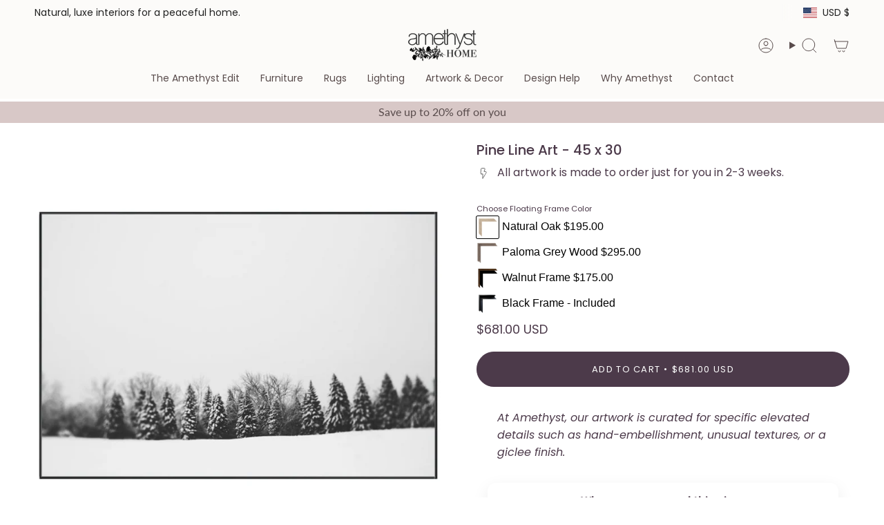

--- FILE ---
content_type: text/html; charset=utf-8
request_url: https://www.amethysthome.com/products/pine-line-art?section_id=api-product-grid-item
body_size: 1043
content:
<div id="shopify-section-api-product-grid-item" class="shopify-section">

<div data-api-content>
<div
    class="grid-item product-item  product-item--centered product-item--outer-text product-item--has-quickbuy "
    id="product-item--api-product-grid-item-4761958907986"
    data-grid-item
    
  >
    <div class="product-item__image double__image" data-product-image>
      <a
        class="product-link"
        href="/products/pine-line-art"
        aria-label="Pine Line Art - 45 x 30"
        data-product-link="/products/pine-line-art"
      ><div class="product-item__bg" data-product-image-default><figure class="image-wrapper image-wrapper--cover lazy-image lazy-image--backfill is-loading" style="--aspect-ratio: 1;" data-aos="img-in"
  data-aos-delay="||itemAnimationDelay||"
  data-aos-duration="800"
  data-aos-anchor="||itemAnimationAnchor||"
  data-aos-easing="ease-out-quart"><img src="//www.amethysthome.com/cdn/shop/products/leftbank-art-pine-line-amethyst-home-salt-lake-city.png?crop=center&amp;height=1288&amp;v=1614718587&amp;width=1288" alt="Featuring Pine Line Art by Leftbank Art at Amethyst Home. Pine Line Art by Alicia Bock is a stunning black and white piece, capturing the raw beauty and silence that comes with fresh snow.
Product Type: GicléeFinish: Image Brush GelSize: 45&quot; x 30&quot; without frame
  Framed as shown.  Amethyst Home provides interior design, new home construction design consulting, vintage area rugs, and lighting in the Park City metro area." width="1288" height="1288" loading="eager" srcset="//www.amethysthome.com/cdn/shop/products/leftbank-art-pine-line-amethyst-home-salt-lake-city.png?v=1614718587&amp;width=136 136w, //www.amethysthome.com/cdn/shop/products/leftbank-art-pine-line-amethyst-home-salt-lake-city.png?v=1614718587&amp;width=160 160w, //www.amethysthome.com/cdn/shop/products/leftbank-art-pine-line-amethyst-home-salt-lake-city.png?v=1614718587&amp;width=180 180w, //www.amethysthome.com/cdn/shop/products/leftbank-art-pine-line-amethyst-home-salt-lake-city.png?v=1614718587&amp;width=220 220w, //www.amethysthome.com/cdn/shop/products/leftbank-art-pine-line-amethyst-home-salt-lake-city.png?v=1614718587&amp;width=254 254w, //www.amethysthome.com/cdn/shop/products/leftbank-art-pine-line-amethyst-home-salt-lake-city.png?v=1614718587&amp;width=284 284w, //www.amethysthome.com/cdn/shop/products/leftbank-art-pine-line-amethyst-home-salt-lake-city.png?v=1614718587&amp;width=292 292w, //www.amethysthome.com/cdn/shop/products/leftbank-art-pine-line-amethyst-home-salt-lake-city.png?v=1614718587&amp;width=320 320w, //www.amethysthome.com/cdn/shop/products/leftbank-art-pine-line-amethyst-home-salt-lake-city.png?v=1614718587&amp;width=480 480w, //www.amethysthome.com/cdn/shop/products/leftbank-art-pine-line-amethyst-home-salt-lake-city.png?v=1614718587&amp;width=528 528w, //www.amethysthome.com/cdn/shop/products/leftbank-art-pine-line-amethyst-home-salt-lake-city.png?v=1614718587&amp;width=640 640w, //www.amethysthome.com/cdn/shop/products/leftbank-art-pine-line-amethyst-home-salt-lake-city.png?v=1614718587&amp;width=720 720w, //www.amethysthome.com/cdn/shop/products/leftbank-art-pine-line-amethyst-home-salt-lake-city.png?v=1614718587&amp;width=960 960w, //www.amethysthome.com/cdn/shop/products/leftbank-art-pine-line-amethyst-home-salt-lake-city.png?v=1614718587&amp;width=1080 1080w" sizes="500px" fetchpriority="high" class=" is-loading ">
</figure>

&nbsp;</div><hover-images class="product-item__bg__under">
              <div class="product-item__bg__slider" data-hover-slider><div
                    class="product-item__bg__slide"
                    
                    data-hover-slide-touch
                  ><figure class="image-wrapper image-wrapper--cover lazy-image lazy-image--backfill is-loading" style="--aspect-ratio: 1;"><img src="//www.amethysthome.com/cdn/shop/products/leftbank-art-pine-line-amethyst-home-salt-lake-city.png?crop=center&amp;height=1288&amp;v=1614718587&amp;width=1288" alt="Featuring Pine Line Art by Leftbank Art at Amethyst Home. Pine Line Art by Alicia Bock is a stunning black and white piece, capturing the raw beauty and silence that comes with fresh snow.
Product Type: GicléeFinish: Image Brush GelSize: 45&quot; x 30&quot; without frame
  Framed as shown.  Amethyst Home provides interior design, new home construction design consulting, vintage area rugs, and lighting in the Park City metro area." width="1288" height="1288" loading="lazy" srcset="//www.amethysthome.com/cdn/shop/products/leftbank-art-pine-line-amethyst-home-salt-lake-city.png?v=1614718587&amp;width=136 136w, //www.amethysthome.com/cdn/shop/products/leftbank-art-pine-line-amethyst-home-salt-lake-city.png?v=1614718587&amp;width=160 160w, //www.amethysthome.com/cdn/shop/products/leftbank-art-pine-line-amethyst-home-salt-lake-city.png?v=1614718587&amp;width=180 180w, //www.amethysthome.com/cdn/shop/products/leftbank-art-pine-line-amethyst-home-salt-lake-city.png?v=1614718587&amp;width=220 220w, //www.amethysthome.com/cdn/shop/products/leftbank-art-pine-line-amethyst-home-salt-lake-city.png?v=1614718587&amp;width=254 254w, //www.amethysthome.com/cdn/shop/products/leftbank-art-pine-line-amethyst-home-salt-lake-city.png?v=1614718587&amp;width=284 284w, //www.amethysthome.com/cdn/shop/products/leftbank-art-pine-line-amethyst-home-salt-lake-city.png?v=1614718587&amp;width=292 292w, //www.amethysthome.com/cdn/shop/products/leftbank-art-pine-line-amethyst-home-salt-lake-city.png?v=1614718587&amp;width=320 320w, //www.amethysthome.com/cdn/shop/products/leftbank-art-pine-line-amethyst-home-salt-lake-city.png?v=1614718587&amp;width=480 480w, //www.amethysthome.com/cdn/shop/products/leftbank-art-pine-line-amethyst-home-salt-lake-city.png?v=1614718587&amp;width=528 528w, //www.amethysthome.com/cdn/shop/products/leftbank-art-pine-line-amethyst-home-salt-lake-city.png?v=1614718587&amp;width=640 640w, //www.amethysthome.com/cdn/shop/products/leftbank-art-pine-line-amethyst-home-salt-lake-city.png?v=1614718587&amp;width=720 720w, //www.amethysthome.com/cdn/shop/products/leftbank-art-pine-line-amethyst-home-salt-lake-city.png?v=1614718587&amp;width=960 960w, //www.amethysthome.com/cdn/shop/products/leftbank-art-pine-line-amethyst-home-salt-lake-city.png?v=1614718587&amp;width=1080 1080w" sizes="500px" fetchpriority="high" class=" is-loading ">
</figure>
</div><div
                    class="product-item__bg__slide"
                    
                      data-hover-slide
                    
                    data-hover-slide-touch
                  ><figure class="image-wrapper image-wrapper--cover lazy-image lazy-image--backfill is-loading" style="--aspect-ratio: 1;"><img src="//www.amethysthome.com/cdn/shop/products/ScreenShot2022-12-02at1.05.02PM.png?crop=center&amp;height=292&amp;v=1705096741&amp;width=292" alt="Featuring Pine Line Art by Leftbank Art at Amethyst Home. Pine Line Art by Alicia Bock is a stunning black and white piece, capturing the raw beauty and silence that comes with fresh snow.
Product Type: GicléeFinish: Image Brush GelSize: 45&quot; x 30&quot; without frame
  Framed as shown.  Amethyst Home provides interior design, new home construction design consulting, vintage area rugs, and lighting in the Seattle metro area." width="292" height="292" loading="lazy" srcset="//www.amethysthome.com/cdn/shop/products/ScreenShot2022-12-02at1.05.02PM.png?v=1705096741&amp;width=136 136w, //www.amethysthome.com/cdn/shop/products/ScreenShot2022-12-02at1.05.02PM.png?v=1705096741&amp;width=160 160w, //www.amethysthome.com/cdn/shop/products/ScreenShot2022-12-02at1.05.02PM.png?v=1705096741&amp;width=180 180w, //www.amethysthome.com/cdn/shop/products/ScreenShot2022-12-02at1.05.02PM.png?v=1705096741&amp;width=220 220w, //www.amethysthome.com/cdn/shop/products/ScreenShot2022-12-02at1.05.02PM.png?v=1705096741&amp;width=254 254w, //www.amethysthome.com/cdn/shop/products/ScreenShot2022-12-02at1.05.02PM.png?v=1705096741&amp;width=284 284w, //www.amethysthome.com/cdn/shop/products/ScreenShot2022-12-02at1.05.02PM.png?v=1705096741&amp;width=292 292w" sizes="500px" fetchpriority="high" class=" is-loading ">
</figure>
</div></div>
            </hover-images></a>

      <div class="badge-box-container align--top-left body-medium"></div><quick-add-product>
      <div class="quick-add__holder desktop" data-quick-add-holder="4761958907986"><form method="post" action="/cart/add" id="ProductForm--api-product-grid-item-4761958907986" accept-charset="UTF-8" class="shopify-product-form" enctype="multipart/form-data"><input type="hidden" name="form_type" value="product" /><input type="hidden" name="utf8" value="✓" /><input type="hidden" name="id" value="34537824551044"><button class="quick-add__button btn btn--solid btn--small"
              type="submit"
              name="add"
              aria-label="Add to cart"
              data-add-to-cart
            >
              <span class="btn__text">Add to cart
</span>
              <span class="btn__added">&nbsp;</span>
              <span class="btn__loader">
                <svg height="18" width="18" class="svg-loader">
                  <circle r="7" cx="9" cy="9" />
                  <circle stroke-dasharray="87.96459430051421 87.96459430051421" r="7" cx="9" cy="9" />
                </svg>
              </span>
              <span class="btn__error" data-message-error>&nbsp;</span>
            </button><input type="hidden" name="product-id" value="4761958907986" /><input type="hidden" name="section-id" value="api-product-grid-item" /></form></div>
    </quick-add-product>
    </div>

    <div
      class="product-information"
      style="--swatch-size: var(--swatch-size-filters);"
      data-product-information
    >
      <div class="product-item__info body-small">
        <a class="product-link" href="/products/pine-line-art" data-product-link="/products/pine-line-art">
          <p class="product-item__title">Pine Line Art - 45 x 30</p>

          <div class="product-item__price__holder"><span
                class="product-item__cutline"
                data-product-cutline
                
              >giclée</span><div class="product-item__price" data-product-price>
<span class="price">
  
    <span class="new-price">
      
$681.00 USD
</span>
    
  
</span>

</div>
          </div>
        </a><quick-add-product>
            <div class="quick-add__holder mobile" data-quick-add-holder="4761958907986"><form method="post" action="/cart/add" id="ProductForm--api-product-grid-item-4761958907986" accept-charset="UTF-8" class="shopify-product-form" enctype="multipart/form-data"><input type="hidden" name="form_type" value="product" /><input type="hidden" name="utf8" value="✓" /><input type="hidden" name="id" value="34537824551044"><button
                    class="quick-add__button btn btn--outline btn--small"
                    type="submit"
                    name="add"
                    aria-label="Add to cart"
                    data-add-to-cart
                  >
                    <span class="btn__text">Add to cart
</span>
                    <span class="btn__added">&nbsp;</span>
                    <span class="btn__loader">
                      <svg height="18" width="18" class="svg-loader">
                        <circle r="7" cx="9" cy="9" />
                        <circle stroke-dasharray="87.96459430051421 87.96459430051421" r="7" cx="9" cy="9" />
                      </svg>
                    </span>
                    <span class="btn__error" data-message-error>&nbsp;</span>
                  </button><input type="hidden" name="product-id" value="4761958907986" /><input type="hidden" name="section-id" value="api-product-grid-item" /></form></div>
          </quick-add-product></div>
    </div>
  </div></div></div>

--- FILE ---
content_type: text/javascript
request_url: https://www.amethysthome.com/cdn/shop/t/60/assets/theme.js?v=126441657514513124511768432066
body_size: 35780
content:
/*
* @license
* Broadcast Theme (c) Presidio Creative
*
* The contents of this file should not be modified.
* add any minor changes to assets/custom.js
*
*/(function(t){"use strict";(function(){const t2={NODE_ENV:"production"};try{if(process)return process.env=Object.assign({},process.env),void Object.assign(process.env,t2)}catch{}globalThis.process={env:t2}})(),window.theme=window.theme||{},window.theme.sizes={mobile:480,small:750,large:990,widescreen:1400},window.theme.focusable='button, [href], input, select, textarea, [tabindex]:not([tabindex="-1"])',window.theme.getWindowWidth=function(){return document.documentElement.clientWidth||document.body.clientWidth||window.innerWidth},window.theme.getWindowHeight=function(){return document.documentElement.clientHeight||document.body.clientHeight||window.innerHeight},window.theme.isMobile=function(){return window.theme.getWindowWidth()<window.theme.sizes.small},window.theme.formatMoney=function(t2,e2){typeof t2=="string"&&(t2=t2.replace(".",""));let s2="";const i2=/\{\{\s*(\w+)\s*\}\}/,o2=e2||"${{amount}}";function r2(t3,e3=2,s3=",",i3="."){if(isNaN(t3)||t3==null)return 0;const o3=(t3=(t3/100).toFixed(e3)).split(".");return o3[0].replace(/(\d)(?=(\d\d\d)+(?!\d))/g,`$1${s3}`)+(o3[1]?i3+o3[1]:"")}switch(o2.match(i2)[1]){case"amount":s2=r2(t2,2);break;case"amount_no_decimals":s2=r2(t2,0);break;case"amount_with_comma_separator":s2=r2(t2,2,".",",");break;case"amount_no_decimals_with_comma_separator":s2=r2(t2,0,".",",");break;case"amount_with_apostrophe_separator":s2=r2(t2,2,"'",".");break;case"amount_no_decimals_with_space_separator":s2=r2(t2,0," ","");break;case"amount_with_space_separator":s2=r2(t2,2," ",",");break;case"amount_with_period_and_space_separator":s2=r2(t2,2," ",".")}return o2.replace(i2,s2)},window.theme.debounce=function(t2,e2){let s2;return function(){if(t2){const i2=()=>t2.apply(this,arguments);clearTimeout(s2),s2=setTimeout(i2,e2)}}};let e=o(),s=!0;function i(){const{windowHeight:t2,headerHeight:i2,logoHeight:r2,footerHeight:n2,collectionNavHeight:a2}=window.theme.readHeights(),l2=o();(!s||l2!==e||window.innerWidth>window.theme.sizes.mobile)&&(document.documentElement.style.setProperty("--full-height",`${t2}px`),document.documentElement.style.setProperty("--three-quarters",t2*(3/4)+"px"),document.documentElement.style.setProperty("--two-thirds",t2*(2/3)+"px"),document.documentElement.style.setProperty("--one-half",t2/2+"px"),document.documentElement.style.setProperty("--one-third",t2/3+"px"),e=l2,s=!1),document.documentElement.style.setProperty("--collection-nav-height",`${a2}px`),document.documentElement.style.setProperty("--header-height",`${i2}px`),document.documentElement.style.setProperty("--footer-height",`${n2}px`),document.documentElement.style.setProperty("--content-full",t2-i2-r2/2+"px"),document.documentElement.style.setProperty("--content-min",t2-i2-n2+"px")}function o(){return window.matchMedia("(orientation: portrait)").matches?"portrait":window.matchMedia("(orientation: landscape)").matches?"landscape":void 0}function r(t2){const e2=document.querySelector(t2);return e2?e2.offsetHeight:0}window.theme.readHeights=function(){const t2={};return t2.windowHeight=Math.min(window.screen.height,window.innerHeight),t2.footerHeight=r('[data-section-type*="footer"]'),t2.headerHeight=r("[data-header-height]"),t2.stickyHeaderHeight=document.querySelector("[data-header-sticky]")?t2.headerHeight:0,t2.collectionNavHeight=r("[data-collection-nav]"),t2.logoHeight=function(){const t3=r("[data-footer-logo]");return t3>0?t3+20:0}(),t2},i(),window.addEventListener("DOMContentLoaded",i),document.addEventListener("theme:resize",i),document.addEventListener("shopify:section:load",i),window.theme.scrollTo=t2=>{const e2=document.querySelector("[data-header-sticky]")?document.querySelector("[data-header-height]").offsetHeight:0;window.scrollTo({top:t2+window.scrollY-e2,left:0,behavior:"smooth"})};const n={},a={forceFocus(t2,e2){e2=e2||{};var s2=t2.tabIndex;t2.tabIndex=-1,t2.dataset.tabIndex=s2,t2.focus(),e2.className!==void 0&&t2.classList.add(e2.className),t2.addEventListener("blur",function i2(o2){o2.target.removeEventListener(o2.type,i2),t2.tabIndex=s2,delete t2.dataset.tabIndex,e2.className!==void 0&&t2.classList.remove(e2.className)})},focusHash(t2){t2=t2||{};var e2=window.location.hash,s2=document.getElementById(e2.slice(1));if(s2&&t2.ignore&&s2.matches(t2.ignore))return!1;e2&&s2&&this.forceFocus(s2,t2)},bindInPageLinks(t2){return t2=t2||{},Array.prototype.slice.call(document.querySelectorAll('a[href^="#"]')).filter(e2=>{if(e2.hash==="#"||e2.hash===""||t2.ignore&&e2.matches(t2.ignore)||(s2=e2.hash.substr(1),document.getElementById(s2)===null))return!1;var s2,i2=document.querySelector(e2.hash);return!!i2&&(e2.addEventListener("click",()=>{this.forceFocus(i2,t2)}),!0)})},focusable(t2){return Array.prototype.slice.call(t2.querySelectorAll("[tabindex],[draggable],a[href],area,button:enabled,input:not([type=hidden]):enabled,object,select:enabled,textarea:enabled")).filter(t3=>!(!(t3.offsetWidth||t3.offsetHeight||t3.getClientRects().length)||!this.isVisible(t3)))},trapFocus(t2,e2){e2=e2||{};var s2=this.focusable(t2),i2=e2.elementToFocus||t2,o2=s2[0],r2=s2[s2.length-1];this.removeTrapFocus(),n.focusin=function(e3){t2!==e3.target&&!t2.contains(e3.target)&&o2&&o2===e3.target&&o2.focus(),e3.target!==t2&&e3.target!==r2&&e3.target!==o2||document.addEventListener("keydown",n.keydown)},n.focusout=function(){document.removeEventListener("keydown",n.keydown)},n.keydown=function(e3){e3.code==="Tab"&&(e3.target!==r2||e3.shiftKey||(e3.preventDefault(),o2.focus()),e3.target!==t2&&e3.target!==o2||!e3.shiftKey||(e3.preventDefault(),r2.focus()))},document.addEventListener("focusout",n.focusout),document.addEventListener("focusin",n.focusin),this.forceFocus(i2,e2)},removeTrapFocus(){document.removeEventListener("focusin",n.focusin),document.removeEventListener("focusout",n.focusout),document.removeEventListener("keydown",n.keydown)},autoFocusLastElement(){window.a11y.lastElement&&document.body.classList.contains("is-focused")&&setTimeout(()=>{window.a11y.lastElement?.focus()})},accessibleLinks(t2,e2){if(typeof t2!="string")throw new TypeError(t2+" is not a String.");if((t2=document.querySelectorAll(t2)).length!==0){(e2=e2||{}).messages=e2.messages||{};var s2={newWindow:e2.messages.newWindow||"Opens in a new window.",external:e2.messages.external||"Opens external website.",newWindowExternal:e2.messages.newWindowExternal||"Opens external website in a new window."},i2=e2.prefix||"a11y",o2={newWindow:i2+"-new-window-message",external:i2+"-external-message",newWindowExternal:i2+"-new-window-external-message"};t2.forEach(t3=>{var e3=t3.getAttribute("target"),s3=t3.getAttribute("rel"),i3=function(t4){return t4.hostname!==window.location.hostname}(t3),r2=e3==="_blank",n2=s3===null||s3.indexOf("noopener")===-1;if(r2&&n2){var a2=s3===null?"noopener":s3+" noopener";t3.setAttribute("rel",a2)}i3&&r2?t3.setAttribute("aria-describedby",o2.newWindowExternal):i3?t3.setAttribute("aria-describedby",o2.external):r2&&t3.setAttribute("aria-describedby",o2.newWindow)}),function(t3){var e3=document.createElement("ul"),s3=Object.keys(t3).reduce((e4,s4)=>e4+"<li id="+o2[s4]+">"+t3[s4]+"</li>","");e3.setAttribute("hidden",!0),e3.innerHTML=s3,document.body.appendChild(e3)}(s2)}},isVisible(t2){var e2=window.getComputedStyle(t2);return e2.display!=="none"&&e2.visibility!=="hidden"}};function l(){if(document.querySelector("cart-items"))return;const t2=document.createElement("cart-items");document.body.appendChild(t2)}function c(t2){t2.querySelectorAll(".form-field").forEach(t3=>{const e2=t3.querySelector("label"),s2=t3.querySelector("input, textarea");e2&&s2&&(s2.addEventListener("keyup",t4=>{t4.target.value!==""?e2.classList.add("label--float"):e2.classList.remove("label--float")}),s2.value&&s2.value.length&&e2.classList.add("label--float"))})}window.theme=window.theme||{},window.theme.a11y=a,window.theme.throttle=(t2,e2)=>{let s2,i2;return function o2(...r2){const n2=Date.now();i2=clearTimeout(i2),!s2||n2-s2>=e2?(t2.apply(null,r2),s2=n2):i2=setTimeout(o2.bind(null,...r2),e2-(n2-s2))}};let d=window.theme.getWindowWidth(),h=window.theme.getWindowHeight(),u=window.scrollY,p=null,m=null,g=null,v=null,b=0;function w(e2){setTimeout(()=>{b&&clearTimeout(b),t.disablePageScroll(e2.detail,{allowTouchMove:t2=>t2.tagName==="TEXTAREA"}),document.documentElement.setAttribute("data-scroll-locked","")})}function f(t2){const e2=t2.detail;e2?b=setTimeout(y,e2):y()}function y(){t.clearQueueScrollLocks(),t.enablePageScroll(),document.documentElement.removeAttribute("data-scroll-locked")}const E=(t2,e2="",s2)=>{const i2=s2||document.createElement("div");return i2.classList.add(e2),t2.parentNode.insertBefore(i2,t2),i2.appendChild(t2)};function L(t2){t2.querySelectorAll(".rte table").forEach(t3=>{E(t3,"rte__table-wrapper"),t3.setAttribute("data-scroll-lock-scrollable","")}),t2.querySelectorAll('.rte iframe[src*="youtube.com/embed"], .rte iframe[src*="player.vimeo"], .rte iframe#admin_bar_iframe').forEach(t3=>{E(t3,"rte__video-wrapper")})}function S(t2){const e2=t2.querySelectorAll("[data-aria-toggle]");e2.length&&e2.forEach(t3=>{t3.addEventListener("click",function(t4){t4.preventDefault();const e3=t4.currentTarget;e3.setAttribute("aria-expanded",e3.getAttribute("aria-expanded")=="false"?"true":"false");const s2=e3.getAttribute("aria-controls"),i2=document.querySelector(`#${s2}`),o2=()=>{i2.classList.remove("expanding"),i2.removeEventListener("transitionend",o2)},r2=()=>{i2.classList.add("expanding"),i2.removeEventListener("transitionstart",r2)};i2.addEventListener("transitionstart",r2),i2.addEventListener("transitionend",o2),i2.classList.toggle("expanded")})})}const A="is-loading",k="img.is-loading",C={aos:"[data-aos]:not(.aos-animate)",aosAnchor:"[data-aos-anchor]",aosIndividual:"[data-aos]:not([data-aos-anchor]):not(.aos-animate)"},q="aos-animate",T={attributes:!1,childList:!0,subtree:!0};let M=[];const x=t2=>{for(const e2 of t2)if(e2.type==="childList"){const t3=e2.target,s2=t3.querySelectorAll(C.aos),i2=t3.querySelectorAll(C.aosAnchor);s2.length&&s2.forEach(t4=>{I.observe(t4)}),i2.length&&O(i2)}},I=new IntersectionObserver((t2,e2)=>{t2.forEach(t3=>{t3.isIntersecting&&(t3.target.classList.add(q),e2.unobserve(t3.target))})},{root:null,rootMargin:"0px",threshold:[0,.1,.25,.5,.75,1]}),P=new IntersectionObserver((t2,e2)=>{t2.forEach(t3=>{if(t3.intersectionRatio){const s2=t3.target.querySelectorAll(C.aos);s2.length&&s2.forEach(t4=>{t4.classList.add(q)}),e2.unobserve(t3.target);const i2=M.indexOf("#"+t3.target.id);i2!==-1&&M.splice(i2,1)}})},{root:null,rootMargin:"0px",threshold:[.1,.25,.5,.75,1]});function O(t2){t2.length&&!Shopify.visualPreviewMode&&t2.forEach(t3=>{const e2=t3.dataset.aosAnchor;if(e2&&M.indexOf(e2)===-1){const t4=document.querySelector(e2);t4&&(P.observe(t4),M.push(e2))}})}window.requestIdleCallback=window.requestIdleCallback||function(t2){var e2=Date.now();return setTimeout(function(){t2({didTimeout:!1,timeRemaining:function(){return Math.max(0,50-(Date.now()-e2))}})},1)},window.cancelIdleCallback=window.cancelIdleCallback||function(t2){clearTimeout(t2)},window.theme.settings.enableAnimations&&(function(){const t2=document.querySelectorAll(C.aosIndividual);t2.length&&t2.forEach(t3=>{I.observe(t3)})}(),function(){const t2=document.querySelectorAll(C.aosAnchor);t2.length&&O(t2)}(),new MutationObserver(x).observe(document.body,T),document.addEventListener("shopify:section:unload",t2=>{const e2="#"+t2.target.querySelector("[data-section-id]")?.id,s2=M.indexOf(e2);s2!==-1&&M.splice(s2,1)})),window.addEventListener("resize",window.theme.debounce(function(){document.dispatchEvent(new CustomEvent("theme:resize",{bubbles:!0})),d!==window.theme.getWindowWidth()&&(document.dispatchEvent(new CustomEvent("theme:resize:width",{bubbles:!0})),d=window.theme.getWindowWidth()),h!==window.theme.getWindowHeight()&&(document.dispatchEvent(new CustomEvent("theme:resize:height",{bubbles:!0})),h=window.theme.getWindowHeight())},50)),function(){let t2;window.addEventListener("scroll",function(){t2&&window.cancelAnimationFrame(t2),t2=window.requestAnimationFrame(function(){(function(){const t3=window.scrollY;t3>u?(m=!0,p=!1):t3<u?(m=!1,p=!0):(p=null,m=null),u=t3,document.dispatchEvent(new CustomEvent("theme:scroll",{detail:{up:p,down:m,position:t3},bubbles:!1})),p&&!g&&document.dispatchEvent(new CustomEvent("theme:scroll:up",{detail:{position:t3},bubbles:!1})),m&&!v&&document.dispatchEvent(new CustomEvent("theme:scroll:down",{detail:{position:t3},bubbles:!1})),v=m,g=p})()})},{passive:!0}),window.addEventListener("theme:scroll:lock",w),window.addEventListener("theme:scroll:unlock",f)}(),"ontouchstart"in window||navigator.maxTouchPoints>0||navigator.msMaxTouchPoints>0?(document.documentElement.className=document.documentElement.className.replace("no-touch","supports-touch"),window.theme.touch=!0):window.theme.touch=!1,document.addEventListener("load",t2=>{t2.target.tagName.toLowerCase()=="img"&&t2.target.classList.contains(A)&&(t2.target.classList.remove(A),t2.target.parentNode.classList.remove(A),t2.target.parentNode.parentNode.classList.contains(A)&&t2.target.parentNode.parentNode.classList.remove(A))},!0),window.addEventListener("DOMContentLoaded",()=>{S(document),c(document),L(document),document.querySelectorAll(k).forEach(t2=>{t2.complete&&(t2.classList.remove(A),t2.parentNode.classList.remove(A),t2.parentNode.parentNode.classList.contains(A)&&t2.parentNode.parentNode.classList.remove(A))}),document.body.classList.add("is-loaded"),l(),requestIdleCallback(()=>{Shopify.visualPreviewMode&&document.documentElement.classList.add("preview-mode")})}),document.addEventListener("shopify:section:load",t2=>{const e2=t2.target;c(e2),L(e2),S(document)});const D="is-focused",H="[data-skip-content]",F='a[href="#"]';function _(t2){this.status=t2.status||null,this.headers=t2.headers||null,this.json=t2.json||null,this.body=t2.body||null}window.a11y=new class{constructor(){this.init()}init(){this.a11y=window.theme.a11y,this.html=document.documentElement,this.body=document.body,this.inPageLink=document.querySelector(H),this.linkesWithOnlyHash=document.querySelectorAll(F),this.a11y.focusHash(),this.a11y.bindInPageLinks(),this.clickEvents(),this.focusEvents()}clickEvents(){this.inPageLink&&this.inPageLink.addEventListener("click",t2=>{t2.preventDefault()}),this.linkesWithOnlyHash&&this.linkesWithOnlyHash.forEach(t2=>{t2.addEventListener("click",t3=>{t3.preventDefault()})})}focusEvents(){document.addEventListener("mousedown",()=>{this.body.classList.remove(D)}),document.addEventListener("keyup",t2=>{t2.code==="Tab"&&this.body.classList.add(D)})}},window.theme.waitForAnimationEnd=function(t2){return new Promise(e2=>{t2?.addEventListener("animationend",function s2(i2){i2.target==t2&&(t2.removeEventListener("animationend",s2),e2())})})},window.theme.waitForAllAnimationsEnd=function(t2){return new Promise((e2,s2)=>{const i2=t2.querySelectorAll("[data-aos]");let o2=0;function r2(t3){o2++,o2===i2.length&&e2(),t3.target.removeEventListener("animationend",r2)}i2.forEach(t3=>{t3.addEventListener("animationend",r2)}),o2||s2()})},_.prototype=Error.prototype;const B="is-animated",$="is-added",W="is-disabled",N="is-empty",R="is-hidden",V="is-hiding",U="is-loading",z="is-open",j="is-removed",J="is-success",X="is-visible",Q="is-expanded",K="is-updated",Y="variant--soldout",G="variant--unavailable",Z={apiContent:"[data-api-content]",apiLineItems:"[data-api-line-items]",apiUpsellItems:"[data-api-upsell-items]",apiBundleItems:"[data-api-bundle-items]",apiCartPrice:"[data-api-cart-price]",animation:"[data-animation]",additionalCheckoutButtons:".additional-checkout-buttons",buttonSkipUpsellProduct:"[data-skip-upsell-product]",cartBarAdd:"[data-add-to-cart-bar]",cartCloseError:"[data-cart-error-close]",cartDrawer:"cart-drawer",cartDrawerClose:"[data-cart-drawer-close]",cartEmpty:"[data-cart-empty]",cartErrors:"[data-cart-errors]",cartItemRemove:"[data-item-remove]",cartPage:"[data-cart-page]",cartForm:"[data-cart-form]",cartTermsCheckbox:"[data-cart-acceptance-checkbox]",cartCheckoutButtonWrapper:"[data-cart-checkout-buttons]",cartCheckoutButton:"[data-cart-checkout-button]",cartTotal:"[data-cart-total]",checkoutButtons:"[data-checkout-buttons]",errorMessage:"[data-error-message]",formCloseError:"[data-close-error]",formErrorsContainer:"[data-cart-errors-container]",formWrapper:"[data-form-wrapper]",freeShipping:"[data-free-shipping]",freeShippingGraph:"[data-progress-graph]",freeShippingProgress:"[data-progress-bar]",headerWrapper:"[data-header-wrapper]",item:"[data-item]",itemsHolder:"[data-items-holder]",leftToSpend:"[data-left-to-spend]",navDrawer:"[data-drawer]",outerSection:"[data-section-id]",priceHolder:"[data-cart-price-holder]",quickAddHolder:"[data-quick-add-holder]",quickAddModal:"[data-quick-add-modal]",qtyInput:'input[name="updates[]"]',upsellProductsHolder:"[data-upsell-products]",bundleProductsHolder:"[data-bundle-products]",upsellWidget:"[data-upsell-widget]",bundleWidget:"[data-bundle-widget]",termsErrorMessage:"[data-terms-error-message]",collapsibleBody:"[data-collapsible-body]",discountInput:"[data-discount-input]",discountField:"[data-discount-field]",discountButton:"[data-apply-discount]",discountBody:"[data-discount-body]",discountCode:"[data-discount-code]",discountErrorMessage:"[data-discount-error-message]",removeDiscount:"[data-remove-discount]",noscript:"noscript"},tt="data-cart-total",et="disabled",st="data-free-shipping",it="data-free-shipping-limit",ot="data-item",rt="data-item-index",nt="data-item-title",at="open",lt="data-quick-add-holder",ct="data-scroll-locked",dt="data-upsell-auto-open",ht="name",ut="data-max-inventory-reached",pt="data-error-message-position";class mt extends HTMLElement{constructor(){super(),this.a11y=window.theme.a11y}connectedCallback(){this.cartPage=document.querySelector(Z.cartPage),this.cartForm=document.querySelector(Z.cartForm),this.cartDrawer=document.querySelector(Z.cartDrawer),this.cartEmpty=document.querySelector(Z.cartEmpty),this.cartTermsCheckbox=document.querySelector(Z.cartTermsCheckbox),this.cartCheckoutButtonWrapper=document.querySelector(Z.cartCheckoutButtonWrapper),this.cartCheckoutButton=document.querySelector(Z.cartCheckoutButton),this.checkoutButtons=document.querySelector(Z.checkoutButtons),this.itemsHolder=document.querySelector(Z.itemsHolder),this.priceHolder=document.querySelector(Z.priceHolder),this.items=document.querySelectorAll(Z.item),this.cartTotal=document.querySelector(Z.cartTotal),this.freeShipping=document.querySelectorAll(Z.freeShipping),this.cartErrorHolder=document.querySelector(Z.cartErrors),this.cartCloseErrorMessage=document.querySelector(Z.cartCloseError),this.headerWrapper=document.querySelector(Z.headerWrapper),this.navDrawer=document.querySelector(Z.navDrawer),this.upsellProductsHolder=document.querySelector(Z.upsellProductsHolder),this.bundleProductsHolder=document.querySelector(Z.bundleProductsHolder),this.subtotal=window.theme.subtotal,this.discountInput=document.querySelector(Z.discountInput),this.discountField=document.querySelector(Z.discountField),this.discountButton=document.querySelector(Z.discountButton),this.hasDiscountBlock=!!document.querySelector(Z.discountButton),this.discountErrorMessage=document.querySelector(Z.discountErrorMessage),this.existingDiscountCodes=[],this.discounts=document.querySelectorAll(Z.discountBody),this.cart=this.cartDrawer||this.cartPage,this.hasDiscountBlock&&(this.discountButton.addEventListener("click",t2=>{t2.preventDefault();const e2=this.discountInput.value.trim();this.discountInput.value="",e2&&this.applyDiscount(e2)}),this.bindDiscountEventListeners()),this.animateItems=this.animateItems.bind(this),this.addToCart=this.addToCart.bind(this),this.cartAddEvent=this.cartAddEvent.bind(this),this.updateProgress=this.updateProgress.bind(this),this.onCartDrawerClose=this.onCartDrawerClose.bind(this),document.addEventListener("theme:cart:add",this.cartAddEvent),document.addEventListener("theme:announcement:init",this.updateProgress),theme.settings.cartType=="drawer"&&(document.addEventListener("theme:cart-drawer:open",this.animateItems),document.addEventListener("theme:cart-drawer:close",this.onCartDrawerClose)),this.skipUpsellProductsArray=[],this.skipBundleProductsArray=[],this.skipUpsellOrBundleProductEvent(),this.checkSkippedUpsellOrBundleProductsFromStorage(),this.toggleCartUpsellOrBundleWidgetVisibility(),this.circumference=28*Math.PI,this.freeShippingLimit=this.freeShipping.length?100*Number(this.freeShipping[0].getAttribute(it))*window.Shopify.currency.rate:0,this.freeShippingMessageHandle(this.subtotal),this.updateProgress(),this.build=this.build.bind(this),this.updateCart=this.updateCart.bind(this),this.productAddCallback=this.productAddCallback.bind(this),this.formSubmitHandler=window.theme.throttle(this.formSubmitHandler.bind(this),50),this.cartPage&&this.animateItems(),this.cart&&(this.hasItemsInCart=this.hasItemsInCart.bind(this),this.cartCount=this.getCartItemCount()),this.toggleClassesOnContainers=this.toggleClassesOnContainers.bind(this),this.totalItems=this.items.length,this.showCannotAddMoreInCart=!1,this.cartUpdateFailed=!1,this.discountError=!1,this.cartEvents(),this.cartRemoveEvents(),this.cartUpdateEvents(),document.addEventListener("theme:product:add",this.productAddCallback),document.addEventListener("theme:product:add-error",this.productAddCallback),document.addEventListener("theme:cart:refresh",this.getCart.bind(this))}disconnectedCallback(){document.removeEventListener("theme:cart:add",this.cartAddEvent),document.removeEventListener("theme:cart:refresh",this.cartAddEvent),document.removeEventListener("theme:announcement:init",this.updateProgress),document.removeEventListener("theme:product:add",this.productAddCallback),document.removeEventListener("theme:product:add-error",this.productAddCallback),document.documentElement.hasAttribute(ct)&&document.dispatchEvent(new CustomEvent("theme:scroll:unlock",{bubbles:!0}))}onCartDrawerClose(){this.resetAnimatedItems(),this.cartDrawer?.classList.contains(z)&&this.cart.classList.remove(K),this.cartEmpty.classList.remove(K),this.cartErrorHolder.classList.remove(Q),this.cart.querySelectorAll(Z.animation).forEach(t2=>{const e2=()=>{t2.classList.remove(V),t2.removeEventListener("animationend",e2)};t2.classList.add(V),t2.addEventListener("animationend",e2)}),this.hasDiscountBlock&&this.discountErrorMessage?.classList.add("hidden")}cartUpdateEvents(){this.items=document.querySelectorAll(Z.item),this.items.forEach(t2=>{t2.addEventListener("theme:cart:update",e2=>{this.updateCart({id:e2.detail.id,quantity:e2.detail.quantity},t2)})})}cartRemoveEvents(){document.querySelectorAll(Z.cartItemRemove).forEach(t2=>{const e2=t2.closest(Z.item);t2.addEventListener("click",s2=>{s2.preventDefault(),t2.classList.contains(W)||this.updateCart({id:t2.dataset.id,quantity:0},e2)})}),this.cartCloseErrorMessage&&this.cartCloseErrorMessage.addEventListener("click",t2=>{t2.preventDefault(),this.cartErrorHolder.classList.remove(Q)})}cartAddEvent(t2){let e2="",s2=t2.detail.button;if(s2.hasAttribute("disabled"))return;const i2=s2.closest("form");if(!i2.checkValidity())return void i2.reportValidity();if(e2=new FormData(i2),[...i2.elements].some(t3=>t3.closest(Z.noscript))&&(e2=this.handleFormDataDuplicates([...i2.elements],e2)),i2!==null&&i2.querySelector('[type="file"]'))return;theme.settings.cartType==="drawer"&&this.cartDrawer&&t2.preventDefault();const o2=i2.getAttribute(ut),r2=i2.getAttribute(pt);this.showCannotAddMoreInCart=!1,o2==="true"&&r2==="cart"&&(this.showCannotAddMoreInCart=!0),this.addToCart(e2,s2)}bindDiscountEventListeners(){this.hasDiscountBlock&&(this.discounts=document.querySelectorAll(Z.discountBody),this.discounts.forEach(t2=>{const e2=t2.dataset.discountCode;this.existingDiscountCodes.includes(e2)||this.existingDiscountCodes.push(e2);const s2=t2.querySelector(Z.removeDiscount);s2&&(s2.removeEventListener("click",this.handleRemoveDiscount),s2.addEventListener("click",t3=>{t3.preventDefault(),this.removeDiscount(e2)}))}))}applyDiscount(t2){if(this.existingDiscountCodes.includes(t2))return this.discountErrorMessage.classList.remove("hidden"),void(this.discountErrorMessage.textContent=window.theme.strings.discount_already_applied);this.existingDiscountCodes.push(t2),this.updateCartDiscounts(this.existingDiscountCodes.join(","))}removeDiscount(t2){this.existingDiscountCodes.includes(t2)&&(this.existingDiscountCodes=this.existingDiscountCodes.filter(e2=>e2!==t2),this.updateCartDiscounts(this.existingDiscountCodes.join(",")))}updateCartDiscounts(t2){const e2=t2.split(",").filter(t3=>t3).pop()?.trim();this.disableCartButtons(),this.discountErrorMessage.classList.add("hidden"),fetch(window.theme.routes.cart_update_url,{method:"POST",headers:{"Content-Type":"application/json",Accept:"application/json"},body:JSON.stringify({discount:t2})}).then(t3=>{if(!t3.ok)throw new Error(`HTTP error! status: ${t3.status}`);return t3.text()}).then(t3=>{let s2;try{s2=JSON.parse(t3)}catch{throw console.error("Failed to parse cart update response:",t3),new Error("Invalid JSON response from server.")}e2?s2.discount_codes&&Array.isArray(s2.discount_codes)&&s2.discount_codes.some(t4=>t4.code===e2&&t4.applicable)?this.discountError=!1:(this.discountError=!0,this.existingDiscountCodes=this.existingDiscountCodes.filter(t4=>t4!==e2)):this.discountError=!1,this.getCart()}).catch(t3=>{console.log(t3)})}handleFormDataDuplicates(t2,e2){return t2.length&&typeof e2=="object"&&t2.forEach(t3=>{if(t3.closest(Z.noscript)){const s2=t3.getAttribute(ht),i2=t3.value;if(s2){const t4=e2.getAll(s2);t4.length>1&&t4.splice(t4.indexOf(i2),1),e2.delete(s2),e2.set(s2,t4[0])}}}),e2}cartEvents(){this.cartTermsCheckbox&&(this.cartTermsCheckbox.removeEventListener("change",this.formSubmitHandler),this.cartCheckoutButtonWrapper.removeEventListener("click",this.formSubmitHandler),this.cartForm.removeEventListener("submit",this.formSubmitHandler),this.cartTermsCheckbox.addEventListener("change",this.formSubmitHandler),this.cartCheckoutButtonWrapper.addEventListener("click",this.formSubmitHandler),this.cartForm.addEventListener("submit",this.formSubmitHandler))}formSubmitHandler(){const t2=document.querySelector(Z.cartTermsCheckbox).checked,e2=document.querySelector(Z.termsErrorMessage);if(t2)e2.classList.remove(Q),this.cartCheckoutButton.removeAttribute(et);else{if(document.querySelector(Z.termsErrorMessage).length>0)return;e2.innerText=theme.strings.cartAcceptanceError,this.cartCheckoutButton.setAttribute(et,!0),e2.classList.add(Q)}}formErrorsEvents(t2){t2.querySelector(Z.formCloseError)?.addEventListener("click",e3=>{e3.preventDefault(),t2&&t2.classList.remove(X)})}getCart(){fetch(theme.routes.cart_url+"?section_id=api-cart-items").then(this.cartErrorsHandler).then(t2=>t2.text()).then(t2=>{const e2=document.createElement("div");e2.innerHTML=t2;const s2=e2.querySelector(Z.apiContent);this.build(s2)}).catch(t2=>console.log(t2))}addToCart(t2,e2){if(typeof AMP_API<"u"&&AMP_API)return;this.cart&&this.cart.classList.add(U);const s2=e2?.closest(Z.quickAddHolder);e2&&(e2.classList.add(U),e2.disabled=!0),s2&&s2.classList.add(X),fetch(theme.routes.cart_add_url,{method:"POST",headers:{"X-Requested-With":"XMLHttpRequest",Accept:"application/javascript"},body:t2}).then(t3=>t3.json()).then(t3=>{t3.status&&(this.addToCartError(t3,e2),e2&&(e2.classList.remove(U),e2.disabled=!1),!this.showCannotAddMoreInCart)||(this.cart?(e2&&(e2.classList.remove(U),e2.classList.add($),e2.dispatchEvent(new CustomEvent("theme:product:add",{detail:{response:t3,button:e2},bubbles:!0}))),theme.settings.cartType==="page"&&(window.location=theme.routes.cart_url),this.getCart()):window.location=theme.routes.cart_url)}).catch(t3=>{this.addToCartError(t3,e2),this.enableCartButtons()})}updateCart(t2={},e2=null){this.cart.classList.add(U);let s2=t2.quantity;e2!==null&&(s2?e2.classList.add(U):e2.classList.add(j)),this.disableCartButtons();const i2=this.cart.querySelector(`[${ot}="${t2.id}"]`)||e2,o2=i2?.hasAttribute(rt)?parseInt(i2.getAttribute(rt)):0,r2=i2?.hasAttribute(nt)?i2.getAttribute(nt):null;if(o2===0)return;const n2={line:o2,quantity:s2};fetch(theme.routes.cart_change_url,{method:"post",headers:{"Content-Type":"application/json",Accept:"application/json"},body:JSON.stringify(n2)}).then(t3=>t3.text()).then(t3=>{if(JSON.parse(t3).errors)return this.cartUpdateFailed=!0,this.updateErrorText(r2),this.toggleErrorMessage(),this.resetLineItem(e2),this.enableCartButtons(),void this.bindDiscountEventListeners();this.getCart()}).catch(t3=>{console.log(t3),this.enableCartButtons()})}resetLineItem(t2){const e2=t2.querySelector(Z.qtyInput),s2=e2.getAttribute("value");e2.value=s2,t2.classList.remove(U)}disableCartButtons(){const t2=this.cart.querySelectorAll("input"),e2=this.cart.querySelectorAll(`button, ${Z.cartItemRemove}`);t2.length&&t2.forEach(t3=>{t3.classList.add(W),t3.blur(),t3.disabled=!0}),e2.length&&e2.forEach(t3=>{t3.setAttribute(et,!0)})}enableCartButtons(){const t2=this.cart.querySelectorAll("input"),e2=this.cart.querySelectorAll(`button, ${Z.cartItemRemove}`);t2.length&&t2.forEach(t3=>{t3.classList.remove(W),t3.disabled=!1}),e2.length&&e2.forEach(t3=>{t3.removeAttribute(et)}),this.cart.classList.remove(U)}updateErrorText(t2){this.cartErrorHolder.querySelector(Z.errorMessage).innerText=t2}toggleErrorMessage(){this.cartErrorHolder&&(this.cartErrorHolder.classList.toggle(Q,this.cartUpdateFailed||this.showCannotAddMoreInCart),this.showCannotAddMoreInCart=!1,this.cartUpdateFailed=!1)}cartErrorsHandler(t2){return t2.ok?t2:t2.json().then(function(e2){throw new _({status:t2.statusText,headers:t2.headers,json:e2})})}hideAddToCartErrorMessage(){(this.button.closest(Z.upsellHolder)?this.button.closest(Z.upsellHolder):this.button.closest(Z.productForm))?.querySelector(Z.formErrorsContainer)?.classList.remove(X)}addToCartError(t2,e2){if(this.showCannotAddMoreInCart)return;if(e2!==null){let i2=(e2.closest(Z.outerSection)||e2.closest(Z.quickAddHolder)||e2.closest(Z.quickAddModal))?.querySelector(Z.formErrorsContainer);const o2=e2.closest(Z.quickAddHolder);if(o2&&o2.querySelector(Z.formErrorsContainer)&&(i2=o2.querySelector(Z.formErrorsContainer)),i2){let e3=`${t2.message}: ${t2.description}`;t2.message==t2.description&&(e3=t2.message),i2.innerHTML=`<div class="errors">${e3}<button type="button" class="errors__close" data-close-error><svg aria-hidden="true" focusable="false" role="presentation" width="24px" height="24px" stroke-width="1" viewBox="0 0 24 24" fill="none" xmlns="http://www.w3.org/2000/svg" color="currentColor" class="icon icon-cancel"><path d="M6.758 17.243L12.001 12m5.243-5.243L12 12m0 0L6.758 6.757M12.001 12l5.243 5.243" stroke="currentColor" stroke-width="1" stroke-linecap="round" stroke-linejoin="round"></path></svg></button></div>`,i2.classList.add(X),this.formErrorsEvents(i2)}e2.dispatchEvent(new CustomEvent("theme:product:add-error",{detail:{response:t2,button:e2},bubbles:!0}))}const s2=e2?.closest(Z.quickAddHolder);s2&&s2.dispatchEvent(new CustomEvent("theme:cart:error",{bubbles:!0,detail:{message:t2.message,description:t2.description,holder:s2}})),this.cart?.classList.remove(U)}productAddCallback(t2){let e2=[],s2=null;const i2=t2.type=="theme:product:add-error",o2=t2.detail.button,r2=document.querySelector(Z.cartBarAdd);e2.push(o2),s2=o2.closest(Z.quickAddHolder),r2&&e2.push(r2),e2.forEach(t3=>{t3.classList.remove(U),i2||t3.classList.add($)}),setTimeout(()=>{e2.forEach(t3=>{t3.classList.remove($),t3.closest(Z.formWrapper)?.classList.contains(Y)||t3.closest(Z.formWrapper)?.classList.contains(G)||(t3.disabled=!1)}),s2?.classList.remove(X)},1e3)}toggleClassesOnContainers(){const t2=this.hasItemsInCart();this.cart.classList.toggle(N,!t2),!t2&&this.cartDrawer&&setTimeout(()=>{this.a11y.trapFocus(this.cartDrawer,{elementToFocus:this.cartDrawer.querySelector(Z.cartDrawerClose)})},100)}build(t2){const e2=t2.querySelector(Z.apiLineItems),s2=t2.querySelector(Z.apiUpsellItems),i2=t2.querySelector(Z.apiBundleItems),o2=e2===null&&s2===null&&i2===null,r2=t2.querySelector(Z.apiCartPrice),n2=t2.querySelector(Z.cartTotal);this.priceHolder&&r2&&(this.priceHolder.innerHTML=r2.innerHTML),o2?(this.itemsHolder.innerHTML=t2.innerHTML,this.upsellProductsHolder&&(this.upsellProductsHolder.innerHTML=""),this.bundleProductsHolder&&(this.bundleProductsHolder.innerHTML="")):(this.itemsHolder.innerHTML=e2.innerHTML,this.upsellProductsHolder&&(this.upsellProductsHolder.innerHTML=s2.innerHTML),this.bundleProductsHolder&&(this.bundleProductsHolder.innerHTML=i2.innerHTML),this.skipUpsellOrBundleProductEvent(),this.checkSkippedUpsellOrBundleProductsFromStorage(),this.toggleCartUpsellOrBundleWidgetVisibility()),this.newTotalItems=e2&&e2.querySelectorAll(Z.item).length?e2.querySelectorAll(Z.item).length:0,this.subtotal=n2&&n2.hasAttribute(tt)?parseInt(n2.getAttribute(tt)):0,this.cartCount=this.getCartItemCount(),document.dispatchEvent(new CustomEvent("theme:cart:change",{bubbles:!0,detail:{cartCount:this.cartCount}})),this.cartTotal.innerHTML=this.subtotal===0?window.theme.strings.free:window.theme.formatMoney(this.subtotal,theme.moneyWithCurrencyFormat),this.totalItems!==this.newTotalItems&&(this.totalItems=this.newTotalItems,this.toggleClassesOnContainers()),this.cartDrawer?.classList.contains(z)&&this.cart.classList.add(K),this.cart.classList.remove(U),this.hasItemsInCart()||this.cartEmpty.querySelectorAll(Z.animation).forEach(t3=>{t3.classList.remove(B)}),this.hasDiscountBlock&&(this.discountField&&(this.discountField.value=this.existingDiscountCodes.join(",")),this.discountError?(this.discountErrorMessage.textContent=window.theme.strings.discount_not_applicable,this.discountErrorMessage.classList.remove("hidden")):this.discountErrorMessage.classList.add("hidden")),this.freeShippingMessageHandle(this.subtotal),this.cartRemoveEvents(),this.cartUpdateEvents(),this.toggleErrorMessage(),this.enableCartButtons(),this.updateProgress(),this.animateItems(),this.bindDiscountEventListeners(),document.dispatchEvent(new CustomEvent("theme:product:added",{bubbles:!0}))}getCartItemCount(){return Array.from(this.cart.querySelectorAll(Z.qtyInput)).reduce((t2,e2)=>t2+parseInt(e2.value),0)}hasItemsInCart(){return this.totalItems>0}freeShippingMessageHandle(t2){this.freeShipping.length&&this.freeShipping.forEach(e2=>{const s2=e2.hasAttribute(st)&&e2.getAttribute(st)==="true"&&t2>=0;e2.classList.toggle(J,s2&&t2>=this.freeShippingLimit)})}updateProgress(){if(this.freeShipping=document.querySelectorAll(Z.freeShipping),!this.freeShipping.length)return;const t2=isNaN(this.subtotal/this.freeShippingLimit)?100:this.subtotal/this.freeShippingLimit,e2=Math.min(100*t2,100),s2=this.circumference-e2/100*this.circumference/2,i2=window.theme.formatMoney(this.freeShippingLimit-this.subtotal,theme.moneyFormat);this.freeShipping.forEach(t3=>{const o2=t3.querySelector(Z.freeShippingProgress),r2=t3.querySelector(Z.freeShippingGraph),n2=t3.querySelector(Z.leftToSpend);n2&&(n2.innerHTML=i2.replace(".00","")),o2&&(o2.value=e2),r2&&r2.style.setProperty("--stroke-dashoffset",`${s2}`)})}skipUpsellOrBundleProductEvent(){if(this.upsellProductsHolder===null&&this.bundleProductsHolder===null)return;const t2=[...this.upsellProductsHolder?.querySelectorAll(Z.buttonSkipUpsellProduct)||[],...this.bundleProductsHolder?.querySelectorAll(Z.buttonSkipUpsellProduct)||[]];t2.length&&t2.forEach(t3=>{t3.addEventListener("click",e2=>{e2.preventDefault();const s2=t3.closest(Z.quickAddHolder).getAttribute(lt),i2=!!t3.closest(Z.upsellWidget),o2=!!t3.closest(Z.bundleWidget);i2&&!this.skipUpsellProductsArray.includes(s2)&&(this.skipUpsellProductsArray.push(s2),window.sessionStorage.setItem("skip_upsell_products",this.skipUpsellProductsArray),this.removeUpsellOrBundleProduct(s2,"upsell")),o2&&!this.skipBundleProductsArray.includes(s2)&&(this.skipBundleProductsArray.push(s2),window.sessionStorage.setItem("skip_bundle_products",this.skipBundleProductsArray),this.removeUpsellOrBundleProduct(s2,"bundle")),this.toggleCartUpsellOrBundleWidgetVisibility()})})}checkSkippedUpsellOrBundleProductsFromStorage(){[{key:"upsell",storageKey:"skip_upsell_products",array:this.skipUpsellProductsArray},{key:"bundle",storageKey:"skip_bundle_products",array:this.skipBundleProductsArray}].forEach(({key:t2,storageKey:e2,array:s2})=>{const i2=window.sessionStorage.getItem(e2);i2&&i2.split(",").forEach(e3=>{s2.includes(e3)||s2.push(e3),this.removeUpsellOrBundleProduct(e3,t2)})})}removeUpsellOrBundleProduct(t2,e2="upsell"){const s2={upsell:this.upsellProductsHolder,bundle:this.bundleProductsHolder}[e2];if(!s2)return;const i2=s2.querySelector(`[${lt}="${t2}"]`);i2&&i2.parentNode&&i2.parentNode.remove()}toggleCartUpsellOrBundleWidgetVisibility(){if(!this.upsellProductsHolder&&!this.bundleProductsHolder)return;const t2=this.upsellProductsHolder?.querySelectorAll(Z.quickAddHolder),e2=this.bundleProductsHolder?.querySelectorAll(Z.quickAddHolder),s2=this.upsellProductsHolder?.closest(Z.upsellWidget),i2=this.bundleProductsHolder?.closest(Z.bundleWidget);if(!s2&&!i2)return;const o2=(t3,e3,s3)=>{if(t3&&(t3.classList.toggle(R,!e3.length),e3.length&&!t3.hasAttribute(at)&&t3.hasAttribute(s3))){t3.setAttribute(at,!0);const e4=t3.querySelector(Z.collapsibleBody);e4&&(e4.style.height="auto")}};o2(s2,t2,dt),o2(i2,e2,dt)}resetAnimatedItems(){this.cart.querySelectorAll(Z.animation).forEach(t2=>{t2.classList.remove(B),t2.classList.remove(V)})}animateItems(t2){requestAnimationFrame(()=>{let e2=this.cart;t2&&t2.detail&&t2.detail.target&&(e2=t2.detail.target),e2?.querySelectorAll(Z.animation).forEach(t3=>{t3.classList.add(B)})})}}customElements.get("cart-items")||customElements.define("cart-items",mt);const gt="data-cart-count",vt="data-limit";class bt extends HTMLElement{constructor(){super(),this.cartCount=null,this.limit=this.getAttribute(vt),this.onCartChangeCallback=this.onCartChange.bind(this)}connectedCallback(){document.addEventListener("theme:cart:change",this.onCartChangeCallback)}disconnectedCallback(){document.addEventListener("theme:cart:change",this.onCartChangeCallback)}onCartChange(t2){this.cartCount=t2.detail.cartCount,this.update()}update(){if(this.cartCount!==null){this.setAttribute(gt,this.cartCount);let t2=this.cartCount;this.limit&&this.cartCount>=this.limit&&(t2="9+"),this.innerText=t2}}}customElements.get("cart-count")||customElements.define("cart-count",bt);const wt="is-open",ft="is-closing",yt="drawer--duplicate",Et="drawer-editor-error",Lt={cartDrawer:"cart-drawer",cartDrawerClose:"[data-cart-drawer-close]",cartDrawerSection:'[data-section-type="cart-drawer"]',cartDrawerInner:"[data-cart-drawer-inner]",shopifySection:".shopify-section"},St="data-drawer-underlay";class At extends HTMLElement{constructor(){super(),this.cartDrawerIsOpen=!1,this.cartDrawerClose=this.querySelector(Lt.cartDrawerClose),this.cartDrawerInner=this.querySelector(Lt.cartDrawerInner),this.openCartDrawer=this.openCartDrawer.bind(this),this.closeCartDrawer=this.closeCartDrawer.bind(this),this.toggleCartDrawer=this.toggleCartDrawer.bind(this),this.openCartDrawerOnProductAdded=this.openCartDrawerOnProductAdded.bind(this),this.openCartDrawerOnSelect=this.openCartDrawerOnSelect.bind(this),this.closeCartDrawerOnDeselect=this.closeCartDrawerOnDeselect.bind(this),this.cartDrawerSection=this.closest(Lt.shopifySection),this.a11y=window.theme.a11y,this.closeCartEvents()}connectedCallback(){const t2=this.closest(Lt.shopifySection);if(window.theme.hasCartDrawer){if(!window.Shopify.designMode)return void t2.remove();{const t3=document.createElement("div");t3.classList.add(Et),t3.innerText="Cart drawer section already exists.",this.querySelector(`.${Et}`)||this.querySelector(Lt.cartDrawerInner).append(t3),this.classList.add(yt)}}window.theme.hasCartDrawer=!0,this.addEventListener("theme:cart-drawer:show",this.openCartDrawer),document.addEventListener("theme:cart:toggle",this.toggleCartDrawer),document.addEventListener("theme:quick-add:open",this.closeCartDrawer),document.addEventListener("theme:product:added",this.openCartDrawerOnProductAdded),document.addEventListener("shopify:block:select",this.openCartDrawerOnSelect),document.addEventListener("shopify:section:select",this.openCartDrawerOnSelect),document.addEventListener("shopify:section:deselect",this.closeCartDrawerOnDeselect)}disconnectedCallback(){document.removeEventListener("theme:product:added",this.openCartDrawerOnProductAdded),document.removeEventListener("theme:cart:toggle",this.toggleCartDrawer),document.removeEventListener("theme:quick-add:open",this.closeCartDrawer),document.removeEventListener("shopify:block:select",this.openCartDrawerOnSelect),document.removeEventListener("shopify:section:select",this.openCartDrawerOnSelect),document.removeEventListener("shopify:section:deselect",this.closeCartDrawerOnDeselect),document.querySelectorAll(Lt.cartDrawer).length<=1&&(window.theme.hasCartDrawer=!1),l()}openCartDrawerOnProductAdded(){this.cartDrawerIsOpen||this.openCartDrawer()}openCartDrawerOnSelect(t2){(t2.target.querySelector(Lt.shopifySection)||t2.target.closest(Lt.shopifySection)||t2.target)===this.cartDrawerSection&&this.openCartDrawer(!0)}closeCartDrawerOnDeselect(){this.cartDrawerIsOpen&&this.closeCartDrawer()}openCartDrawer(t2=!1){!t2&&this.classList.contains(yt)||(this.cartDrawerIsOpen=!0,this.onBodyClickEvent=this.onBodyClickEvent||this.onBodyClick.bind(this),document.body.addEventListener("click",this.onBodyClickEvent),document.dispatchEvent(new CustomEvent("theme:cart-drawer:open",{detail:{target:this},bubbles:!0})),document.dispatchEvent(new CustomEvent("theme:scroll:lock",{bubbles:!0})),this.classList.add(wt),this.observeAdditionalCheckoutButtons(),window.theme.waitForAnimationEnd(this.cartDrawerInner).then(()=>{this.a11y.trapFocus(this,{elementToFocus:this.querySelector(Lt.cartDrawerClose)})}))}closeCartDrawer(){this.classList.contains(wt)&&(this.classList.add(ft),this.classList.remove(wt),this.cartDrawerIsOpen=!1,document.dispatchEvent(new CustomEvent("theme:cart-drawer:close",{bubbles:!0})),this.a11y.removeTrapFocus(),this.a11y.autoFocusLastElement(),document.body.removeEventListener("click",this.onBodyClickEvent),document.dispatchEvent(new CustomEvent("theme:scroll:unlock",{bubbles:!0})),window.theme.waitForAnimationEnd(this.cartDrawerInner).then(()=>{this.classList.remove(ft)}))}toggleCartDrawer(){this.cartDrawerIsOpen?this.closeCartDrawer():this.openCartDrawer()}closeCartEvents(){this.cartDrawerClose.addEventListener("click",t2=>{t2.preventDefault(),this.closeCartDrawer()}),this.addEventListener("keyup",t2=>{t2.code==="Escape"&&this.closeCartDrawer()})}onBodyClick(t2){t2.target.hasAttribute(St)&&this.closeCartDrawer()}observeAdditionalCheckoutButtons(){const t2=this.querySelector(Lt.additionalCheckoutButtons);if(t2){const e2=new MutationObserver(()=>{this.a11y.trapFocus(this,{elementToFocus:this.querySelector(Lt.cartDrawerClose)}),e2.disconnect()});e2.observe(t2,{subtree:!0,childList:!0})}}}customElements.get("cart-drawer")||customElements.define("cart-drawer",At);class kt extends HTMLElement{constructor(){super(),this.single=this.hasAttribute("single"),this.toggle=this.toggle.bind(this),this.onCollapsibleClickBound=this.onCollapsibleClick.bind(this),this.onTransitionEndBound=this.onTransitionEnd.bind(this)}connectedCallback(){this.collapsibles=this.querySelectorAll("[data-collapsible]"),this.toggle(),document.addEventListener("theme:resize:width",this.toggle),this.collapsibles.forEach(t2=>{const e2=t2.querySelector("[data-collapsible-trigger]"),s2=t2.querySelector("[data-collapsible-body]");e2?.addEventListener("click",this.onCollapsibleClickBound),s2?.addEventListener("transitionend",this.onTransitionEndBound)})}disconnectedCallback(){document.removeEventListener("theme:resize:width",this.toggle),this.collapsibles&&this.collapsibles.forEach(t2=>{const e2=t2.querySelector("[data-collapsible-trigger]"),s2=t2.querySelector("[data-collapsible-body]");e2?.removeEventListener("click",this.onCollapsibleClickBound),s2?.removeEventListener("transitionend",this.onTransitionEndBound)}),this.collapsibles=null}toggle(){const t2=!window.theme.isMobile();this.collapsibles.forEach(e2=>{if(!e2.hasAttribute("desktop")&&!e2.hasAttribute("mobile"))return;const s2=e2.hasAttribute("desktop")?e2.getAttribute("desktop"):"true",i2=e2.hasAttribute("mobile")?e2.getAttribute("mobile"):"true",o2=t2&&s2=="true"||!t2&&i2=="true",r2=e2.querySelector("[data-collapsible-body]");o2?(e2.removeAttribute("disabled"),e2.querySelector("[data-collapsible-trigger]").removeAttribute("tabindex"),e2.removeAttribute("open"),this.setBodyHeight(r2,"")):(e2.setAttribute("disabled",""),e2.setAttribute("open",!0),e2.querySelector("[data-collapsible-trigger]").setAttribute("tabindex",-1))})}open(t2){if(t2.getAttribute("open")=="true")return;const e2=t2.querySelector("[data-collapsible-body]"),s2=t2.querySelector("[data-collapsible-content]");t2.setAttribute("open",!0),this.setBodyHeight(e2,s2.offsetHeight)}close(t2){if(!t2.hasAttribute("open"))return;const e2=t2.querySelector("[data-collapsible-body]"),s2=t2.querySelector("[data-collapsible-content]");this.setBodyHeight(e2,s2.offsetHeight),t2.setAttribute("open",!1),setTimeout(()=>{requestAnimationFrame(()=>{this.setBodyHeight(e2,0)})})}setBodyHeight(t2,e2){t2.style.height=e2!=="auto"&&e2!==""?`${e2}px`:e2}onTransitionEnd(t2){const e2=t2.target,s2=e2.closest("[data-collapsible]");t2.target===e2&&s2&&(s2.getAttribute("open")=="true"&&this.setBodyHeight(e2,"auto"),s2.getAttribute("open")=="false"&&(s2.removeAttribute("open"),this.setBodyHeight(e2,"")))}onCollapsibleClick(t2){t2.preventDefault();const e2=t2.target.closest("[data-collapsible]");this.single&&this.collapsibles.forEach(t3=>{t3.hasAttribute("open")&&t3!=e2&&requestAnimationFrame(()=>{this.close(t3)})}),e2.hasAttribute("open")?this.close(e2):this.open(e2),e2.dispatchEvent(new CustomEvent("theme:form:sticky",{bubbles:!0,detail:{element:"accordion"}})),e2.dispatchEvent(new CustomEvent("theme:collapsible:toggle",{bubbles:!0}))}}customElements.get("collapsible-elements")||customElements.define("collapsible-elements",kt);const Ct="[data-deferred-media-button]",qt="video, model-viewer, iframe",Tt='[data-host="youtube"]',Mt='[data-host="vimeo"]',xt="template",It="video",Pt="product-model",Ot="loaded",Dt="autoplay";class Ht extends HTMLElement{constructor(){super(),this.querySelector(Ct)?.addEventListener("click",this.loadContent.bind(this))}loadContent(t2=!0){if(this.pauseAllMedia(),!this.getAttribute(Ot)){const e2=document.createElement("div"),s2=this.querySelector(xt).content.firstElementChild.cloneNode(!0);e2.appendChild(s2),this.setAttribute(Ot,!0);const i2=this.appendChild(e2.querySelector(qt));t2&&i2.focus(),i2.nodeName=="VIDEO"&&i2.getAttribute(Dt)&&i2.play()}}pauseAllMedia(){document.querySelectorAll(Tt).forEach(t2=>{t2.contentWindow.postMessage('{"event":"command","func":"pauseVideo","args":""}',"*")}),document.querySelectorAll(Mt).forEach(t2=>{t2.contentWindow.postMessage('{"method":"pause"}',"*")}),document.querySelectorAll(It).forEach(t2=>t2.pause()),document.querySelectorAll(Pt).forEach(t2=>{t2.modelViewerUI&&t2.modelViewerUI.pause()})}}customElements.get("deferred-media")||customElements.define("deferred-media",Ht),window.theme.DeferredMedia=window.theme.DeferredMedia||Ht;const Ft="is-visible";class _t{constructor(t2,e2){t2&&e2&&(this.observer=null,this.container=t2,this.itemSelector=e2,this.init())}init(){const t2={root:this.container,threshold:[.01,.5,.75,.99]};this.observer=new IntersectionObserver(t3=>{t3.forEach(t4=>{t4.intersectionRatio>=.99?t4.target.classList.add(Ft):t4.target.classList.remove(Ft)})},t2),this.container.querySelectorAll(this.itemSelector)?.forEach(t3=>{this.observer.observe(t3)})}destroy(){this.observer.disconnect()}}const Bt="is-dragging",$t="is-enabled",Wt="is-scrolling",Nt="is-visible",Rt="[data-grid-item]";class Vt{constructor(t2){this.slider=t2,this.isDown=!1,this.startX=0,this.scrollLeft=0,this.velX=0,this.scrollAnimation=null,this.isScrolling=!1,this.duration=800,this.scrollStep=this.scrollStep.bind(this),this.scrollToSlide=this.scrollToSlide.bind(this),this.handleMouseDown=this.handleMouseDown.bind(this),this.handleMouseLeave=this.handleMouseLeave.bind(this),this.handleMouseUp=this.handleMouseUp.bind(this),this.handleMouseMove=this.handleMouseMove.bind(this),this.handleMouseWheel=this.handleMouseWheel.bind(this),this.slider.addEventListener("mousedown",this.handleMouseDown),this.slider.addEventListener("mouseleave",this.handleMouseLeave),this.slider.addEventListener("mouseup",this.handleMouseUp),this.slider.addEventListener("mousemove",this.handleMouseMove),this.slider.addEventListener("wheel",this.handleMouseWheel,{passive:!0}),this.slider.classList.add($t)}handleMouseDown(t2){t2.preventDefault(),this.isDown=!0,this.startX=t2.pageX-this.slider.offsetLeft,this.scrollLeft=this.slider.scrollLeft,this.cancelMomentumTracking()}handleMouseLeave(){this.isDown&&(this.isDown=!1,this.beginMomentumTracking())}handleMouseUp(){this.isDown=!1,this.beginMomentumTracking()}handleMouseMove(t2){if(!this.isDown)return;t2.preventDefault();const e2=1*(t2.pageX-this.slider.offsetLeft-this.startX),s2=this.slider.scrollLeft,i2=e2>0?1:-1;this.slider.classList.add(Bt,Wt),this.slider.scrollLeft=this.scrollLeft-e2,this.slider.scrollLeft!==s2&&(this.velX=this.slider.scrollLeft-s2||i2)}handleMouseWheel(){this.cancelMomentumTracking(),this.slider.classList.remove(Wt)}beginMomentumTracking(){this.isScrolling=!1,this.slider.classList.remove(Bt),this.cancelMomentumTracking(),this.scrollToSlide()}cancelMomentumTracking(){cancelAnimationFrame(this.scrollAnimation)}scrollToSlide(){if(!this.velX&&!this.isScrolling)return;const t2=this.slider.querySelector(`${Rt}.${Nt}`);if(!t2)return;const e2=parseInt(window.getComputedStyle(t2).marginRight)||0,s2=t2.offsetWidth+e2,i2=t2.offsetLeft,o2=this.velX>0?1:-1,r2=Math.floor(Math.abs(this.velX)/100)||1;this.startPosition=this.slider.scrollLeft,this.distance=i2-this.startPosition,this.startTime=performance.now(),this.isScrolling=!0,o2<0&&this.velX<s2&&(this.distance-=s2*r2),o2>0&&this.velX<s2&&(this.distance+=s2*r2),this.scrollAnimation=requestAnimationFrame(this.scrollStep)}scrollStep(){const t2=performance.now()-this.startTime,e2=parseFloat(this.easeOutCubic(Math.min(t2,this.duration))).toFixed(1);this.slider.scrollLeft=e2,t2<this.duration?this.scrollAnimation=requestAnimationFrame(this.scrollStep):(this.slider.classList.remove(Wt),this.velX=0,this.isScrolling=!1)}easeOutCubic(t2){return t2/=this.duration,t2--,this.distance*(t2*t2*t2+1)+this.startPosition}destroy(){this.slider.classList.remove($t),this.slider.removeEventListener("mousedown",this.handleMouseDown),this.slider.removeEventListener("mouseleave",this.handleMouseLeave),this.slider.removeEventListener("mouseup",this.handleMouseUp),this.slider.removeEventListener("mousemove",this.handleMouseMove),this.slider.removeEventListener("wheel",this.handleMouseWheel)}}const Ut="[data-button-arrow]",zt="[data-collection-image]",jt="[data-column-image]",Jt="[data-product-image]",Xt="[data-grid-item]",Qt="[data-grid-slider]",Kt="data-button-prev",Yt="data-button-next",Gt="align-arrows",Zt="images-widths-different",te="slider__arrows",ee="is-visible",se="scroll-snap-disabled";customElements.get("grid-slider")||customElements.define("grid-slider",class extends HTMLElement{constructor(){super(),this.isInitialized=!1,this.draggableSlider=null,this.positionArrows=this.positionArrows.bind(this),this.onButtonArrowClick=t2=>this.buttonArrowClickEvent(t2),this.slidesObserver=null,this.firstLastSlidesObserver=null,this.isDragging=!1,this.toggleSlider=this.toggleSlider.bind(this)}connectedCallback(){this.init(),this.addEventListener("theme:grid-slider:init",this.init)}init(){this.slider=this.querySelector(Qt),this.slides=this.querySelectorAll(Xt),this.buttons=this.querySelectorAll(Ut),this.slider.classList.add(se),this.toggleSlider(),document.addEventListener("theme:resize:width",this.toggleSlider),window.theme.waitForAllAnimationsEnd(this).then(()=>{this.slider.classList.remove(se)}).catch(()=>{this.slider.classList.remove(se)})}toggleSlider(){if(!(this.slider.clientWidth<this.getSlidesWidth())||window.theme.isMobile()&&window.theme.touch)this.destroy();else{if(this.isInitialized)return;this.slidesObserver=new _t(this.slider,Xt),this.initArrows(),this.isInitialized=!0,this.draggableSlider=new Vt(this.slider)}}initArrows(){if(!this.buttons.length){const t2=document.createElement("div");t2.classList.add(te),t2.innerHTML=theme.sliderArrows.prev+theme.sliderArrows.next,this.append(t2),this.buttons=this.querySelectorAll(Ut),this.buttonPrev=this.querySelector(`[${Kt}]`),this.buttonNext=this.querySelector(`[${Yt}]`)}this.toggleArrowsObserver(),this.hasAttribute(Gt)&&(this.positionArrows(),this.arrowsResizeObserver()),this.buttons.forEach(t2=>{t2.addEventListener("click",this.onButtonArrowClick)})}buttonArrowClickEvent(t2){t2.preventDefault();const e2=this.slider.querySelector(`${Xt}.${ee}`);let s2=null;t2.target.hasAttribute(Kt)&&(s2=e2?.previousElementSibling),t2.target.hasAttribute(Yt)&&(s2=e2?.nextElementSibling),this.goToSlide(s2)}removeArrows(){this.querySelector(`.${te}`)?.remove()}goToSlide(t2){t2&&this.slider.scrollTo({top:0,left:t2.offsetLeft,behavior:"smooth"})}getSlidesWidth(){return this.slider.querySelector(Xt)?.clientWidth*this.slider.querySelectorAll(Xt).length}toggleArrowsObserver(){if(this.buttonPrev&&this.buttonNext){const t2=this.slides.length,e2=this.slides[0],s2=this.slides[t2-1],i2={attributes:!0,childList:!1,subtree:!1},o2=t3=>{for(const i3 of t3)if(i3.type==="attributes"){const t4=i3.target,o3=!!t4.classList.contains(ee);t4==e2&&(this.buttonPrev.disabled=o3),t4==s2&&(this.buttonNext.disabled=o3)}};e2&&s2&&(this.firstLastSlidesObserver=new MutationObserver(o2),this.firstLastSlidesObserver.observe(e2,i2),this.firstLastSlidesObserver.observe(s2,i2))}}positionArrows(){if(this.hasAttribute(Zt)){const t3=this.slider.querySelectorAll("figure"),e2=Math.max(0,...Array.from(t3).map(t4=>t4.clientHeight));return void this.style.setProperty("--button-position",e2/2+"px")}const t2=this.slider.querySelector(Jt)||this.slider.querySelector(zt)||this.slider.querySelector(jt)||this.slider;t2&&this.style.setProperty("--button-position",t2.clientHeight/2+"px")}arrowsResizeObserver(){document.addEventListener("theme:resize:width",this.positionArrows)}disconnectedCallback(){this.destroy(),document.removeEventListener("theme:resize:width",this.toggleSlider)}destroy(){this.isInitialized=!1,this.draggableSlider?.destroy(),this.draggableSlider=null,this.slidesObserver?.destroy(),this.slidesObserver=null,this.removeArrows(),document.removeEventListener("theme:resize:width",this.positionArrows)}}),window.theme.hasOpenModals=function(){const t2=!!document.querySelectorAll("dialog[open][data-scroll-lock-required]").length,e2=!!document.querySelectorAll(".drawer.is-open").length;return t2||e2};const ie="cart-drawer",oe="[data-cart-toggle]",re='.navlink[href="#"]',ne="[data-header-desktop]",ae=".main-content > .shopify-section.section-overlay-header:first-of-type",le=".page-header",ce="[data-prevent-transparent-header]",de="[data-child-takes-space]",he="[data-takes-space-wrapper]",ue="js__header__clone",pe="has-first-section-overlay-header",me="shopify-section-group-header-group",ge="js__show__mobile",ve="has-header-sticky",be="js__header__stuck",we="has-header-transparent",fe="header-wrapper",ye="data-drawer",Ee="data-drawer-toggle",Le="data-scroll-locked",Se="data-header-sticky",Ae="data-header-transparent";customElements.get("header-component")||customElements.define("header-component",class extends HTMLElement{constructor(){super(),this.style=this.dataset.style,this.desktop=this.querySelector(ne),this.deadLinks=document.querySelectorAll(re),this.resizeObserver=null,this.checkWidth=this.checkWidth.bind(this),this.isSticky=this.hasAttribute(Se),document.body.classList.toggle(ve,this.isSticky);let t2=!1;const e2=document.querySelector(ae);e2&&!e2.querySelector(ce)&&(t2=!0),document.body.classList.toggle(we,this.hasAttribute(Ae)),document.body.classList.toggle(pe,t2)}connectedCallback(){this.killDeadLinks(),this.drawerToggleEvent(),this.cartToggleEvent(),this.initSticky(),this.style!=="drawer"&&this.desktop&&(this.minWidth=this.getMinWidth(),this.listenWidth())}listenWidth(){"ResizeObserver"in window?(this.resizeObserver=new ResizeObserver(this.checkWidth),this.resizeObserver.observe(this)):document.addEventListener("theme:resize",this.checkWidth)}drawerToggleEvent(){this.querySelectorAll(`[${Ee}]`)?.forEach(t2=>{t2.addEventListener("click",()=>{let e2;const s2=t2.hasAttribute(Ee)?t2.getAttribute(Ee):"",i2=document.querySelector(`[${ye}="${s2}"]`),o2=document.querySelector(`mobile-menu > [${ye}]`);e2=theme.settings.mobileMenuType==="new"&&o2||i2,e2.dispatchEvent(new CustomEvent("theme:drawer:toggle",{bubbles:!1,detail:{button:t2}}))})})}killDeadLinks(){this.deadLinks.forEach(t2=>{t2.onclick=t3=>{t3.preventDefault()}})}checkWidth(){if(document.body.clientWidth<this.minWidth){this.classList.add(ge);const{headerHeight:t2}=window.theme.readHeights();document.documentElement.style.setProperty("--header-height",`${t2}px`)}else this.classList.remove(ge)}getMinWidth(){const t2=document.createElement("div");t2.classList.add(ue,fe),t2.appendChild(this.querySelector("header").cloneNode(!0)),document.body.appendChild(t2);const e2=t2.querySelectorAll(he);let s2=0,i2=0;return e2.forEach(t3=>{const e3=t3.querySelectorAll(de);let o2=0;o2=e3.length===3?this._sumSplitWidths(e3):this._sumWidths(e3),o2>s2&&(s2=o2,i2=20*e3.length)}),document.body.removeChild(t2),s2+i2}cartToggleEvent(){theme.settings.cartType==="drawer"&&this.querySelectorAll(oe)?.forEach(t2=>{t2.addEventListener("click",e2=>{const s2=document.querySelector(ie);s2&&(e2.preventDefault(),s2.dispatchEvent(new CustomEvent("theme:cart-drawer:show")),window.a11y.lastElement=t2)})})}toggleButtonClick(t2){t2.preventDefault(),document.dispatchEvent(new CustomEvent("theme:cart:toggle",{bubbles:!0}))}initSticky(){this.isSticky&&(this.isStuck=!1,this.cls=this.classList,this.headerOffset=document.querySelector(le)?.offsetTop,this.updateHeaderOffset=this.updateHeaderOffset.bind(this),this.scrollEvent=t2=>this.onScroll(t2),this.listen(),this.stickOnLoad())}listen(){document.addEventListener("theme:scroll",this.scrollEvent),document.addEventListener("shopify:section:load",this.updateHeaderOffset),document.addEventListener("shopify:section:unload",this.updateHeaderOffset)}onScroll(t2){t2.detail.down?!this.isStuck&&t2.detail.position>this.headerOffset&&this.stickSimple():t2.detail.position<=this.headerOffset&&this.unstickSimple()}updateHeaderOffset(t2){t2.target.classList.contains(me)&&setTimeout(()=>{this.headerOffset=document.querySelector(le)?.offsetTop})}stickOnLoad(){window.scrollY>this.headerOffset&&this.stickSimple()}stickSimple(){this.cls.add(be),this.isStuck=!0}unstickSimple(){document.documentElement.hasAttribute(Le)||(this.cls.remove(be),this.isStuck=!1)}_sumSplitWidths(t2){let e2=[];return t2.forEach(t3=>{t3.firstElementChild&&e2.push(t3.firstElementChild.clientWidth)}),e2[0]>e2[2]?e2[2]=e2[0]:e2[0]=e2[2],e2.reduce((t3,e3)=>t3+e3)}_sumWidths(t2){let e2=0;return t2.forEach(t3=>{e2+=t3.clientWidth}),e2}disconnectedCallback(){"ResizeObserver"in window?this.resizeObserver?.unobserve(this):document.removeEventListener("theme:resize",this.checkWidth),this.isSticky&&(document.removeEventListener("theme:scroll",this.scrollEvent),document.removeEventListener("shopify:section:load",this.updateHeaderOffset),document.removeEventListener("shopify:section:unload",this.updateHeaderOffset))}});const ke="[data-top-link]",Ce="[data-header-wrapper]",qe="[data-stagger]",Te="[data-stagger-first]",Me="[data-stagger-second]",xe="is-visible",Ie="meganav--visible",Pe="meganav--is-transitioning";customElements.get("hover-disclosure")||customElements.define("hover-disclosure",class extends HTMLElement{constructor(){super(),this.wrapper=this.closest(Ce),this.key=this.getAttribute("aria-controls"),this.link=this.querySelector(ke),this.grandparent=this.classList.contains("grandparent"),this.disclosure=document.getElementById(this.key),this.transitionTimeout=0}connectedCallback(){this.setAttribute("aria-haspopup",!0),this.setAttribute("aria-expanded",!1),this.setAttribute("aria-controls",this.key),this.connectHoverToggle(),this.handleTablets(),this.staggerChildAnimations(),this.addEventListener("theme:disclosure:show",t2=>{this.showDisclosure(t2)}),this.addEventListener("theme:disclosure:hide",t2=>{this.hideDisclosure(t2)})}showDisclosure(t2){t2&&t2.type&&t2.type==="mouseenter"&&this.wrapper.classList.add(Pe),this.grandparent?this.wrapper.classList.add(Ie):this.wrapper.classList.remove(Ie),this.setAttribute("aria-expanded",!0),this.classList.add(xe),this.disclosure.classList.add(xe),this.transitionTimeout&&clearTimeout(this.transitionTimeout),this.transitionTimeout=setTimeout(()=>{this.wrapper.classList.remove(Pe)},200)}hideDisclosure(){this.classList.remove(xe),this.disclosure.classList.remove(xe),this.setAttribute("aria-expanded",!1),this.wrapper.classList.remove(Ie,Pe)}staggerChildAnimations(){const t2=this.querySelectorAll(qe);let e2=50;t2.forEach((t3,s2)=>{t3.style.transitionDelay=s2*e2+10+"ms",e2*=.95}),this.querySelectorAll(Te).forEach((t3,e3)=>{const s2=100*e3;t3.style.transitionDelay=`${s2}ms`,t3.parentElement.querySelectorAll(Me).forEach((t4,e4)=>{const i2=20*(e4+1);t4.style.transitionDelay=`${s2+i2}ms`})})}handleTablets(){this.addEventListener("touchstart",function(t2){this.classList.contains(xe)||(t2.preventDefault(),this.showDisclosure(t2))}.bind(this),{passive:!0})}connectHoverToggle(){this.addEventListener("mouseenter",t2=>this.showDisclosure(t2)),this.link.addEventListener("focus",t2=>this.showDisclosure(t2)),this.addEventListener("mouseleave",()=>this.hideDisclosure()),this.addEventListener("focusout",t2=>{this.contains(t2.relatedTarget)||this.hideDisclosure()}),this.addEventListener("keyup",t2=>{t2.code==="Escape"&&this.hideDisclosure()})}});const Oe="[data-drawer-inner]",De="[data-drawer-close]",He="[data-drawer-underlay]",Fe="[data-stagger-animation]",_e='button, [href], select, textarea, [tabindex]:not([tabindex="-1"])',Be="drawer--animated",$e="is-open",We="is-closing",Ne="is-focused";customElements.get("header-drawer")||customElements.define("header-drawer",class extends HTMLElement{constructor(){super(),this.a11y=window.theme.a11y,this.isAnimating=!1,this.drawer=this,this.drawerInner=this.querySelector(Oe),this.underlay=this.querySelector(He),this.triggerButton=null,this.staggers=this.querySelectorAll(Fe),this.showDrawer=this.showDrawer.bind(this),this.hideDrawer=this.hideDrawer.bind(this),this.connectDrawer(),this.closers()}connectDrawer(){this.addEventListener("theme:drawer:toggle",t2=>{this.triggerButton=t2.detail?.button,this.classList.contains($e)?this.dispatchEvent(new CustomEvent("theme:drawer:close",{bubbles:!0})):this.dispatchEvent(new CustomEvent("theme:drawer:open",{bubbles:!0}))}),this.addEventListener("theme:drawer:close",this.hideDrawer),this.addEventListener("theme:drawer:open",this.showDrawer),document.addEventListener("theme:cart-drawer:open",this.hideDrawer)}closers(){this.querySelectorAll(De)?.forEach(t2=>{t2.addEventListener("click",()=>{this.hideDrawer()})}),document.addEventListener("keyup",t2=>{t2.code==="Escape"&&this.hideDrawer()}),this.underlay.addEventListener("click",()=>{this.hideDrawer()})}showDrawer(){this.isAnimating||(this.isAnimating=!0,this.triggerButton?.setAttribute("aria-expanded",!0),this.classList.add($e,Be),document.dispatchEvent(new CustomEvent("theme:scroll:lock",{bubbles:!0})),this.drawerInner&&(this.a11y.removeTrapFocus(),window.theme.waitForAnimationEnd(this.drawerInner).then(()=>{this.isAnimating=!1,this.a11y.trapFocus(this.drawerInner,{elementToFocus:this.querySelector(_e)})})))}hideDrawer(){!this.isAnimating&&this.classList.contains($e)&&(this.isAnimating=!0,this.classList.add(We),this.classList.remove($e),this.a11y.removeTrapFocus(),this.triggerButton&&(this.triggerButton.setAttribute("aria-expanded",!1),document.body.classList.contains(Ne)&&this.triggerButton.focus()),document.dispatchEvent(new CustomEvent("theme:scroll:unlock",{bubbles:!0})),window.theme.waitForAnimationEnd(this.drawerInner).then(()=>{this.classList.remove(We,Be),this.isAnimating=!1,document.dispatchEvent(new CustomEvent("theme:sliderule:close",{bubbles:!1}))}))}disconnectedCallback(){document.removeEventListener("theme:cart-drawer:open",this.hideDrawer)}});const Re={animates:"data-animates",sliderule:"[data-sliderule]",slideruleOpen:"data-sliderule-open",slideruleClose:"data-sliderule-close",sliderulePane:"data-sliderule-pane",drawerContent:"[data-drawer-content]",focusable:'button, [href], input, select, textarea, [tabindex]:not([tabindex="-1"])',children:`:scope > [data-animates],
             :scope > * > [data-animates],
             :scope > * > * > [data-animates],
             :scope > * > .sliderule-grid  > *`},Ve="is-visible",Ue="is-hiding",ze="is-hidden",je="is-focused",Je="is-scrolling";customElements.get("mobile-sliderule")||customElements.define("mobile-sliderule",class extends HTMLElement{constructor(){super(),this.key=this.id,this.sliderule=this.querySelector(Re.sliderule);const t2=`[${Re.slideruleOpen}='${this.key}']`;this.exitSelector=`[${Re.slideruleClose}='${this.key}']`,this.trigger=this.querySelector(t2),this.exit=document.querySelectorAll(this.exitSelector),this.pane=this.trigger.closest(`[${Re.sliderulePane}]`),this.childrenElements=this.querySelectorAll(Re.children),this.drawerContent=this.closest(Re.drawerContent),this.cachedButton=null,this.a11y=window.theme.a11y,this.trigger.setAttribute("aria-haspopup",!0),this.trigger.setAttribute("aria-expanded",!1),this.trigger.setAttribute("aria-controls",this.key),this.closeSliderule=this.closeSliderule.bind(this),this.clickEvents(),this.keyboardEvents(),document.addEventListener("theme:sliderule:close",this.closeSliderule)}clickEvents(){this.trigger.addEventListener("click",()=>{this.cachedButton=this.trigger,this.showSliderule()}),this.exit.forEach(t2=>{t2.addEventListener("click",()=>{this.hideSliderule()})})}keyboardEvents(){this.addEventListener("keyup",t2=>{t2.stopPropagation(),t2.code==="Escape"&&this.hideSliderule()})}trapFocusSliderule(t2=!0){const e2=t2?this.querySelector(this.exitSelector):this.cachedButton;this.a11y.removeTrapFocus(),e2&&this.drawerContent&&this.a11y.trapFocus(this.drawerContent,{elementToFocus:document.body.classList.contains(je)?e2:null})}hideSliderule(t2=!1){const e2=parseInt(this.pane.dataset.sliderulePane,10)-1;this.pane.setAttribute(Re.sliderulePane,e2),this.pane.classList.add(Ue),this.sliderule.classList.add(Ue);const s2=t2?`[${Re.animates}].${ze}`:`[${Re.animates}="${e2}"]`,i2=this.pane.querySelectorAll(s2);i2.length&&i2.forEach(t3=>{t3.classList.remove(ze)});const o2=t2?this.pane.querySelectorAll(`.${Ve}, .${Ue}`):this.childrenElements;o2.forEach((s3,i3)=>{const r2=o2.length-1==i3;s3.classList.remove(Ve),t2&&(s3.classList.remove(Ue),this.pane.classList.remove(Ue));const n2=()=>{parseInt(this.pane.getAttribute(Re.sliderulePane))===e2&&this.sliderule.classList.remove(Ve),this.sliderule.classList.remove(Ue),this.pane.classList.remove(Ue),r2&&(this.a11y.removeTrapFocus(),t2||this.trapFocusSliderule(!1)),s3.removeEventListener("animationend",n2)};window.theme.settings.enableAnimations?s3.addEventListener("animationend",n2):n2()})}showSliderule(){let t2=null;const e2=this.closest(`.${Ve}`);let s2=this.pane;e2&&(s2=e2),s2.scrollTo({top:0,left:0,behavior:"smooth"}),s2.classList.add(Je);const i2=()=>{s2.scrollTop<=0?(s2.classList.remove(Je),t2&&cancelAnimationFrame(t2)):t2=requestAnimationFrame(i2)};t2=requestAnimationFrame(i2);const o2=parseInt(this.pane.dataset.sliderulePane,10),r2=o2+1;this.sliderule.classList.add(Ve),this.pane.setAttribute(Re.sliderulePane,r2);const n2=this.pane.querySelectorAll(`[${Re.animates}="${o2}"]`);n2.length&&n2.forEach((t3,e3)=>{const s3=n2.length-1==e3;t3.classList.add(Ue);const i3=()=>{t3.classList.remove(Ue),parseInt(this.pane.getAttribute(Re.sliderulePane))!==o2&&t3.classList.add(ze),s3&&this.trapFocusSliderule(),t3.removeEventListener("animationend",i3)};window.theme.settings.enableAnimations?t3.addEventListener("animationend",i3):i3()})}closeSliderule(){this.pane&&this.pane.hasAttribute(Re.sliderulePane)&&parseInt(this.pane.getAttribute(Re.sliderulePane))>0&&(this.hideSliderule(!0),parseInt(this.pane.getAttribute(Re.sliderulePane))>0&&this.pane.setAttribute(Re.sliderulePane,0))}disconnectedCallback(){document.removeEventListener("theme:sliderule:close",this.closeSliderule)}});const Xe="details",Qe="[data-popdown]",Ke="[data-popdown-close]",Ye='input:not([type="hidden"])',Ge="mobile-menu",Ze="data-popdown-underlay",ts="data-scroll-locked",es="is-open";class ss extends HTMLElement{constructor(){super(),this.popdown=this.querySelector(Qe),this.popdownContainer=this.querySelector(Xe),this.popdownClose=this.querySelector(Ke),this.popdownTransitionCallback=this.popdownTransitionCallback.bind(this),this.detailsToggleCallback=this.detailsToggleCallback.bind(this),this.mobileMenu=this.closest(Ge),this.a11y=window.theme.a11y}connectedCallback(){this.popdown.addEventListener("transitionend",this.popdownTransitionCallback),this.popdownContainer.addEventListener("keyup",t2=>t2.code.toUpperCase()==="ESCAPE"&&this.close()),this.popdownContainer.addEventListener("toggle",this.detailsToggleCallback),this.popdownClose.addEventListener("click",this.close.bind(this))}detailsToggleCallback(t2){t2.target.hasAttribute("open")&&this.open()}popdownTransitionCallback(t2){t2.target===this.popdown&&(this.classList.contains(es)?t2.propertyName!=="transform"&&t2.propertyName!=="opacity"||this.a11y.trapFocus(this.popdown,{elementToFocus:this.popdown.querySelector(Ye)}):(this.popdownContainer.removeAttribute("open"),this.a11y.removeTrapFocus()))}onBodyClick(t2){this.contains(t2.target)&&!t2.target.hasAttribute(Ze)||this.close()}open(){this.onBodyClickEvent=this.onBodyClickEvent||this.onBodyClick.bind(this),document.body.addEventListener("click",this.onBodyClickEvent),document.documentElement.hasAttribute(ts)||document.dispatchEvent(new CustomEvent("theme:scroll:lock",{bubbles:!0})),requestAnimationFrame(()=>{this.classList.add(es)})}close(){this.classList.remove(es),document.body.removeEventListener("click",this.onBodyClickEvent),this.mobileMenu||document.dispatchEvent(new CustomEvent("theme:scroll:unlock",{bubbles:!0}))}}customElements.get("header-search-popdown")||customElements.define("header-search-popdown",ss);const is='input[type="search"]',os='[aria-selected="true"] a',rs='button[type="reset"]',ns="hidden";class as extends HTMLElement{constructor(){super(),this.input=this.querySelector(is),this.resetButton=this.querySelector(rs),this.input&&(this.input.form.addEventListener("reset",this.onFormReset.bind(this)),this.input.addEventListener("input",window.theme.debounce(t2=>{this.onChange(t2)},300).bind(this)))}toggleResetButton(){const t2=this.resetButton.classList.contains(ns);this.input.value.length>0&&t2?this.resetButton.classList.remove(ns):this.input.value.length!==0||t2||this.resetButton.classList.add(ns)}onChange(){this.toggleResetButton()}shouldResetForm(){return!document.querySelector(os)}onFormReset(t2){t2.preventDefault(),this.shouldResetForm()&&(this.input.value="",this.toggleResetButton(),t2.target.querySelector(is).focus())}}customElements.define("header-search-form",as);const ls='input[type="search"]';class cs extends as{constructor(){super(),this.allSearchInputs=document.querySelectorAll(ls),this.setupEventListeners()}setupEventListeners(){let t2=[];this.allSearchInputs.forEach(e2=>t2.push(e2.form)),this.input.addEventListener("focus",this.onInputFocus.bind(this)),t2.length<2||(t2.forEach(t3=>t3.addEventListener("reset",this.onFormReset.bind(this))),this.allSearchInputs.forEach(t3=>t3.addEventListener("input",this.onInput.bind(this))))}onFormReset(t2){super.onFormReset(t2),super.shouldResetForm()&&this.keepInSync("",this.input)}onInput(t2){const e2=t2.target;this.keepInSync(e2.value,e2)}onInputFocus(){window.theme.isMobile()&&this.scrollIntoView({behavior:"smooth"})}keepInSync(t2,e2){this.allSearchInputs.forEach(s2=>{s2!==e2&&(s2.value=t2)})}}customElements.get("main-search")||customElements.define("main-search",cs);const ds="[data-scrollbar]",hs="[data-scrollbar-arrow-prev]",us="[data-scrollbar-arrow-next]",ps="is-hidden",ms="data-scrollbar-slider",gs="data-scrollbar-slide-fullwidth";customElements.get("native-scrollbar")||customElements.define("native-scrollbar",class extends HTMLElement{constructor(){super(),this.scrollbar=this.querySelector(ds),this.arrowNext=this.querySelector(us),this.arrowPrev=this.querySelector(hs),this.toggleNextArrow=this.toggleNextArrow.bind(this),this.addEventListener("theme:swatches:loaded",this.toggleNextArrow)}connectedCallback(){document.addEventListener("theme:resize",this.toggleNextArrow),this.scrollbar.hasAttribute(ms)&&this.scrollToVisibleElement(),this.arrowNext&&this.arrowPrev&&(this.events(),this.toggleNextArrow())}disconnectedCallback(){document.removeEventListener("theme:resize",this.toggleNextArrow)}events(){this.arrowNext.addEventListener("click",t2=>{t2.preventDefault(),this.goToNext()}),this.arrowPrev.addEventListener("click",t2=>{t2.preventDefault(),this.goToPrev()}),this.scrollbar.addEventListener("scroll",()=>{this.togglePrevArrow(),this.toggleNextArrow()})}goToNext(){const t2=(this.scrollbar.hasAttribute(gs)?this.scrollbar.getBoundingClientRect().width:this.scrollbar.getBoundingClientRect().width/2)+this.scrollbar.scrollLeft;this.move(t2),this.arrowPrev.classList.remove(ps),this.toggleNextArrow()}goToPrev(){const t2=this.scrollbar.hasAttribute(gs)?this.scrollbar.getBoundingClientRect().width:this.scrollbar.getBoundingClientRect().width/2,e2=this.scrollbar.scrollLeft-t2;this.move(e2),this.arrowNext.classList.remove(ps),this.togglePrevArrow()}toggleNextArrow(){requestAnimationFrame(()=>{this.arrowNext?.classList.toggle(ps,Math.round(this.scrollbar.scrollLeft+this.scrollbar.getBoundingClientRect().width+1)>=this.scrollbar.scrollWidth)})}togglePrevArrow(){requestAnimationFrame(()=>{this.arrowPrev.classList.toggle(ps,this.scrollbar.scrollLeft<=0)})}scrollToVisibleElement(){[].forEach.call(this.scrollbar.children,t2=>{t2.addEventListener("click",e2=>{e2.preventDefault(),this.move(t2.offsetLeft-t2.clientWidth)})})}move(t2){this.scrollbar.scrollTo({top:0,left:t2,behavior:"smooth"})}});const vs="[data-popout-list]",bs="[data-popout-toggle]",ws="[data-popout-toggle-text]",fs="[data-popout-input]",ys="[data-popout-option]",Es="[data-product-image]",Ls="[data-grid-item]",Ss="popout-list--visible",As="is-visible",ks="is-active",Cs="popout-list--top",qs="aria-expanded",Ts="aria-current",Ms="data-value",xs="data-popout-toggle-text",Is="submit";customElements.get("popout-select")||customElements.define("popout-select",class extends HTMLElement{constructor(){super()}connectedCallback(){this.popoutList=this.querySelector(vs),this.popoutToggle=this.querySelector(bs),this.popoutToggleText=this.querySelector(ws),this.popoutInput=this.querySelector(fs)||this.parentNode.querySelector(fs),this.popoutOptions=this.querySelectorAll(ys),this.productGridItem=this.popoutList.closest(Ls),this.fireSubmitEvent=this.hasAttribute(Is),this.popupToggleFocusoutEvent=t2=>this.onPopupToggleFocusout(t2),this.popupListFocusoutEvent=t2=>this.onPopupListFocusout(t2),this.popupToggleClickEvent=t2=>this.onPopupToggleClick(t2),this.keyUpEvent=t2=>this.onKeyUp(t2),this.bodyClickEvent=t2=>this.onBodyClick(t2),this._connectOptions(),this._connectToggle(),this._onFocusOut(),this.popupListSetDimensions()}onPopupToggleClick(t2){const e2=t2.currentTarget.getAttribute(qs)==="true";if(this.productGridItem){const t3=this.productGridItem.querySelector(Es);t3&&t3.classList.toggle(As,!e2),this.popoutList.style.maxHeight=`${Math.abs(this.popoutToggle.getBoundingClientRect().bottom-this.productGridItem.getBoundingClientRect().bottom)}px`}t2.currentTarget.setAttribute(qs,!e2),this.popoutList.classList.toggle(Ss),this.popupListSetDimensions(),this.toggleListPosition(),document.body.addEventListener("click",this.bodyClickEvent)}onPopupToggleFocusout(t2){this.contains(t2.relatedTarget)||this._hideList()}onPopupListFocusout(t2){const e2=t2.currentTarget.contains(t2.relatedTarget);this.popoutList.classList.contains(Ss)&&!e2&&this._hideList()}toggleListPosition(){const t2=this.querySelector(bs),e2=this.getBoundingClientRect().top+this.clientHeight,s2=()=>{t2.getAttribute(qs)!=="true"&&this.popoutList.classList.remove(Cs),this.popoutList.removeEventListener("transitionend",s2)};t2.getAttribute(qs)==="true"?window.innerHeight/2<e2&&this.popoutList.classList.add(Cs):this.popoutList.addEventListener("transitionend",s2)}popupListSetDimensions(){this.popoutList.style.setProperty("--max-width","100vw"),this.popoutList.style.setProperty("--max-height","100vh"),requestAnimationFrame(()=>{this.popoutList.style.setProperty("--max-width",`${parseInt(document.body.clientWidth-this.popoutList.getBoundingClientRect().left)}px`),this.popoutList.style.setProperty("--max-height",`${parseInt(document.body.clientHeight-this.popoutList.getBoundingClientRect().top)}px`)})}popupOptionsClick(t2){if(t2.target.closest(ys).attributes.href.value==="#"){t2.preventDefault();const e2=t2.currentTarget.hasAttribute(Ms)?t2.currentTarget.getAttribute(Ms):"";if(this.popoutInput.value=e2,this.popoutInput.disabled&&this.popoutInput.removeAttribute("disabled"),this.fireSubmitEvent)this._submitForm(e2);else{const s2=t2.currentTarget.parentElement,i2=this.popoutList.querySelector(`.${ks}`),o2=this.popoutList.querySelector(`[${Ts}]`);this.popoutInput.dispatchEvent(new Event("change")),i2&&(i2.classList.remove(ks),s2.classList.add(ks)),this.popoutInput.name!="quantity"||s2.nextSibling||this.classList.add(ks),o2&&o2.hasAttribute(`${Ts}`)&&(o2.removeAttribute(`${Ts}`),t2.currentTarget.setAttribute(`${Ts}`,"true")),e2!==""&&(this.popoutToggleText.innerHTML=e2,this.popoutToggleText.hasAttribute(xs)&&this.popoutToggleText.getAttribute(xs)!==""&&this.popoutToggleText.setAttribute(xs,e2)),this.onPopupToggleFocusout(t2),this.onPopupListFocusout(t2)}}}onKeyUp(t2){t2.code==="Escape"&&(this._hideList(),this.popoutToggle.focus())}onBodyClick(t2){const e2=this.contains(t2.target);this.popoutList.classList.contains(Ss)&&!e2&&this._hideList()}_connectToggle(){this.popoutToggle.addEventListener("click",this.popupToggleClickEvent)}_connectOptions(){this.popoutOptions.length&&this.popoutOptions.forEach(t2=>{t2.addEventListener("click",t3=>this.popupOptionsClick(t3))})}_onFocusOut(){this.addEventListener("keyup",this.keyUpEvent),this.popoutToggle.addEventListener("focusout",this.popupToggleFocusoutEvent),this.popoutList.addEventListener("focusout",this.popupListFocusoutEvent)}_submitForm(){const t2=this.closest("form");t2&&t2.submit()}_hideList(){this.popoutList.classList.remove(Ss),this.popoutToggle.setAttribute(qs,!1),this.toggleListPosition(),document.body.removeEventListener("click",this.bodyClickEvent)}});class Ps{constructor(t2,e2,s2=7){const i2=new Date,o2=new Date;o2.setTime(i2.getTime()+864e5*s2),this.config={expires:o2.toGMTString(),path:"/",domain:window.location.hostname,sameSite:"none",secure:!0},this.name=t2,this.value=e2}write(){(document.cookie.indexOf("; ")!==-1&&!document.cookie.split("; ").find(t2=>t2.startsWith(this.name))||document.cookie.indexOf("; ")===-1)&&(document.cookie=`${this.name}=${this.value}; expires=${this.config.expires}; path=${this.config.path}; domain=${this.config.domain}; sameSite=${this.config.sameSite}; secure=${this.config.secure}`)}read(){return document.cookie.indexOf("; ")!==-1&&document.cookie.split("; ").find(t2=>t2.startsWith(this.name))?document.cookie.split("; ").find(t2=>t2.startsWith(this.name)).split("=")[1]:!1}destroy(){document.cookie.split("; ").find(t2=>t2.startsWith(this.name))&&(document.cookie=`${this.name}=null; expires=${this.config.expires}; path=${this.config.path}; domain=${this.config.domain}`)}}const Os={open:"[data-popup-open]",close:"[data-popup-close]",dialog:"dialog",focusable:'button, [href], select, textarea, [tabindex]:not([tabindex="-1"])',newsletterForm:"[data-newsletter-form]",newsletterHeading:"[data-newsletter-heading]",newsletterField:"[data-newsletter-field]"},Ds={closing:"closing",delay:"data-popup-delay",scrollLock:"data-scroll-lock-required",cookieName:"data-cookie-name",cookieValue:"data-cookie-value",preventTopLayer:"data-prevent-top-layer"},Hs="hidden",Fs="has-value",_s="cart-bar-visible",Bs="is-visible",$s="has-success",Ws="mobile",Ns="desktop",Rs="bottom";class Vs extends HTMLElement{constructor(){super(),this.popup=this.querySelector(Os.dialog),this.preventTopLayer=this.popup.hasAttribute(Ds.preventTopLayer),this.enableScrollLock=this.popup.hasAttribute(Ds.scrollLock),this.buttonPopupOpen=this.querySelector(Os.open),this.a11y=window.theme.a11y,this.isAnimating=!1,this.cookie=new Ps(this.popup.getAttribute(Ds.cookieName),this.popup.getAttribute(Ds.cookieValue)),this.checkTargetReferrer(),this.checkCookie(),this.bindListeners()}checkTargetReferrer(){this.popup.hasAttribute(Ds.referrer)&&(location.href.indexOf(this.popup.getAttribute(Ds.referrer))!==-1||window.Shopify.designMode||this.popup.parentNode.removeChild(this.popup))}checkCookie(){this.cookie&&this.cookie.read()!==!1||(this.showPopupEvents(),this.popup.addEventListener("theme:popup:onclose",()=>this.cookie.write()))}bindListeners(){this.buttonPopupOpen?.addEventListener("click",t2=>{t2.preventDefault(),this.popupOpen(),window.theme.a11y.lastElement=this.buttonPopupOpen}),this.popup.querySelectorAll(Os.close)?.forEach(t2=>{t2.addEventListener("click",t3=>{t3.preventDefault(),this.popupClose()})}),this.popup.addEventListener("click",t2=>{t2.target.nodeName==="DIALOG"&&t2.type==="click"&&this.popupClose()}),this.popup.addEventListener("keydown",t2=>{t2.code==="Escape"&&(t2.preventDefault(),this.popupClose())}),this.popup.addEventListener("close",()=>this.popupCloseActions())}popupOpen(){this.isAnimating=!0,typeof this.popup.showModal!="function"||this.preventTopLayer?typeof this.popup.show=="function"?this.popup.show():this.popup.setAttribute("open",""):this.popup.showModal(),this.popup.removeAttribute("inert"),this.popup.setAttribute("aria-hidden",!1),this.popup.focus(),this.enableScrollLock&&document.dispatchEvent(new CustomEvent("theme:scroll:lock",{bubbles:!0})),window.theme.waitForAnimationEnd(this.popup).then(()=>{this.isAnimating=!1,this.enableScrollLock&&this.a11y.trapFocus(this.popup),(this.popup.querySelector("[autofocus]")||this.popup.querySelector(Os.focusable))?.focus()})}popupClose(){if(!this.isAnimating&&!this.popup.hasAttribute("inert")){if(!this.popup.hasAttribute(Ds.closing))return this.popup.setAttribute(Ds.closing,""),this.isAnimating=!0,void window.theme.waitForAnimationEnd(this.popup).then(()=>{this.isAnimating=!1,this.popupClose()});typeof this.popup.close=="function"?this.popup.close():(this.popup.removeAttribute("open"),this.popup.setAttribute("aria-hidden",!0)),this.popupCloseActions()}}popupCloseActions(){this.popup.hasAttribute("inert")||(this.popup.setAttribute("inert",""),this.popup.setAttribute("aria-hidden",!0),this.popup.removeAttribute(Ds.closing),!window.theme.hasOpenModals()&&this.enableScrollLock&&document.dispatchEvent(new CustomEvent("theme:scroll:unlock",{bubbles:!0})),this.popup.dispatchEvent(new CustomEvent("theme:popup:onclose",{bubbles:!1})),this.enableScrollLock&&(this.a11y.removeTrapFocus(),this.a11y.autoFocusLastElement()))}showPopupEvents(){this.popup.hasAttribute("open")&&this.popup.getAttribute("open")==1&&this.popupOpen(),this.delay=this.popup.hasAttribute(Ds.delay)?this.popup.getAttribute(Ds.delay):null,this.isSubmitted=window.location.href.indexOf("accepts_marketing")!==-1||window.location.href.indexOf("customer_posted=true")!==-1,this.showOnScrollEvent=window.theme.throttle(this.showOnScroll.bind(this),200),(this.delay==="always"||this.isSubmitted)&&this.popupOpen(),this.delay&&this.delay.includes("delayed")&&!this.isSubmitted&&this.showDelayed(),this.delay!=="bottom"||this.isSubmitted||this.showOnBottomReached(),this.delay!=="idle"||this.isSubmitted||this.showOnIdle()}showDelayed(){const t2=this.delay.includes("_")?parseInt(this.delay.split("_")[1]):10;setTimeout(()=>{this.popupOpen()},1e3*t2)}showOnIdle(){let t2=0;const e2=["mousemove","mousedown","click","touchmove","touchstart","touchend","keydown","keypress"],s2=["load","resize","scroll"],i2=()=>{t2=setTimeout(()=>{t2=0,this.popupOpen()},6e4),e2.forEach(t3=>{document.addEventListener(t3,o2)}),s2.forEach(t3=>{window.addEventListener(t3,o2)})},o2=()=>{t2&&clearTimeout(t2),e2.forEach(t3=>{document.removeEventListener(t3,o2)}),s2.forEach(t3=>{window.removeEventListener(t3,o2)}),i2()};i2()}showOnBottomReached(){document.addEventListener("theme:scroll",this.showOnScrollEvent)}showOnScroll(){window.scrollY+window.innerHeight>=document.body.clientHeight&&(this.popupOpen(),document.removeEventListener("theme:scroll",this.showOnScrollEvent))}disconnectedCallback(){document.removeEventListener("theme:scroll",this.showOnScrollEvent)}}class Us extends Vs{constructor(){super(),this.form=this.popup.querySelector(Os.newsletterForm),this.heading=this.popup.querySelector(Os.newsletterHeading),this.newsletterField=this.popup.querySelector(Os.newsletterField)}connectedCallback(){const t2=this.cookie?.read()!==!1,e2=window.location.search.indexOf("?customer_posted=true")!==-1,s2=[...this.classList].toString().includes(Rs),i2=this.popup.classList.contains(Ws),o2=this.popup.classList.contains(Ns),r2=window.theme.isMobile();let n2=!0;if((i2&&!r2||o2&&r2)&&(n2=!1),!n2)return super.a11y.removeTrapFocus(),void document.dispatchEvent(new CustomEvent("theme:scroll:unlock",{bubbles:!0}));t2&&!window.Shopify.designMode||(window.Shopify.designMode||window.location.pathname.endsWith("/challenge")||super.showPopupEvents(),this.form&&this.form.classList.contains($s)&&(super.popupOpen(),this.cookie.write()),this.popup.addEventListener("theme:popup:onclose",()=>this.cookie.write())),e2&&(this.delay=0),t2&&!window.Shopify.designMode||(this.show(),this.form.classList.contains($s)&&(this.popupOpen(),this.cookie.write())),s2&&this.observeCartBar()}show(){window.location.pathname.endsWith("/challenge")||(window.Shopify.designMode?super.popupOpen():super.showPopupEvents()),this.showForm(),this.inputField(),this.popup.addEventListener("theme:popup:onclose",()=>this.cookie.write())}observeCartBar(){if(this.cartBar=document.getElementById(Os.cartBar),!this.cartBar)return;let t2=this.cartBar.classList.contains(Bs);document.body.classList.toggle(_s,t2),this.observer=new MutationObserver(e2=>{for(const s2 of e2)s2.type==="attributes"&&(t2=s2.target.classList.contains(Bs),document.body.classList.toggle(_s,t2))}),this.observer.observe(this.cartBar,{attributes:!0,childList:!1,subtree:!1})}showForm(){this.heading?.addEventListener("click",t2=>{t2.preventDefault(),this.heading.classList.add(Hs),this.form.classList.remove(Hs),this.newsletterField.focus()}),this.heading?.addEventListener("keyup",t2=>{t2.code==="Enter"&&this.heading.dispatchEvent(new Event("click"))})}inputField(){const t2=()=>{this.resetClassTimer&&clearTimeout(this.resetClassTimer),this.newsletterField.value!==""&&this.popup.classList.add(Fs)};this.newsletterField.addEventListener("input",t2),this.newsletterField.addEventListener("focus",t2),this.newsletterField.addEventListener("focusout",()=>{this.resetClassTimer&&clearTimeout(this.resetClassTimer),this.resetClassTimer=setTimeout(()=>{this.popup.classList.remove(Fs)},2e3)})}disconnectedCallback(){this.observer&&this.observer.disconnect()}}customElements.get("popup-component")||customElements.define("popup-component",Vs),customElements.get("popup-newsletter")||customElements.define("popup-newsletter",Us);const zs='[role="option"]',js='[aria-selected="true"]',Js="[data-popular-searches]",Xs="predictive-search",Qs="[data-predictive-search-results]",Ks="[data-predictive-search-status]",Ys='input[type="search"]',Gs="[data-popdown]",Zs="[data-predictive-search-live-region-count-value]",ti="[data-search-results-groups-wrapper]",ei="[data-predictive-search-search-for-text]",si="#shopify-section-predictive-search",ii='[aria-selected="true"] a',oi='[aria-selected="true"] a, button[aria-selected="true"]';function ri(){this.entries=[]}function ni(t2,e2){ai(t2);var s2=function(t3,e3){ai(t3),function(t4){if(!Array.isArray(t4))throw new TypeError(t4+" is not an array.");if(t4.length===0)throw new Error(t4+" is empty.");if(!t4[0].hasOwnProperty("name"))throw new Error(t4[0]+"does not contain name key.");if(typeof t4[0].name!="string")throw new TypeError("Invalid value type passed for name of option "+t4[0].name+". Value should be string.")}(e3);var s3=[];return e3.forEach(function(e4){for(var i2=0;i2<t3.options.length;i2++)if((t3.options[i2].name||t3.options[i2]).toLowerCase()===e4.name.toLowerCase()){s3[i2]=e4.value;break}}),s3}(t2,e2);return function(t3,e3){ai(t3),function(t4){if(Array.isArray(t4)&&typeof t4[0]=="object")throw new Error(t4+"is not a valid array of options.")}(e3);var s3=t3.variants.filter(function(t4){return e3.every(function(e4,s4){return t4.options[s4]===e4})});return s3[0]||null}(t2,s2)}function ai(t2){if(typeof t2!="object")throw new TypeError(t2+" is not an object.");if(Object.keys(t2).length===0&&t2.constructor===Object)throw new Error(t2+" is empty.")}customElements.get("predictive-search")||customElements.define("predictive-search",class extends as{constructor(){super(),this.a11y=window.theme.a11y,this.abortController=new AbortController,this.allPredictiveSearchInstances=document.querySelectorAll(Xs),this.cachedResults={},this.input=this.querySelector(Ys),this.isOpen=!1,this.predictiveSearchResults=this.querySelector(Qs),this.searchPopdown=this.closest(Gs),this.popularSearches=this.searchPopdown?.querySelector(Js),this.searchTerm=""}connectedCallback(){this.input.addEventListener("focus",this.onFocus.bind(this)),this.input.form.addEventListener("submit",this.onFormSubmit.bind(this)),this.addEventListener("focusout",this.onFocusOut.bind(this)),this.addEventListener("keyup",this.onKeyup.bind(this)),this.addEventListener("keydown",this.onKeydown.bind(this))}getQuery(){return this.input.value.trim()}onChange(){super.onChange();const t2=this.getQuery();this.searchTerm&&t2.startsWith(this.searchTerm)||this.querySelector(ti)?.remove(),this.updateSearchForTerm(this.searchTerm,t2),this.searchTerm=t2,this.searchTerm.length?this.getSearchResults(this.searchTerm):this.reset()}onFormSubmit(t2){this.getQuery().length&&!this.querySelector(ii)||t2.preventDefault()}onFormReset(t2){super.onFormReset(t2),super.shouldResetForm()&&(this.searchTerm="",this.abortController.abort(),this.abortController=new AbortController,this.closeResults(!0))}shouldResetForm(){return!document.querySelector(ii)}onFocus(){const t2=this.getQuery();t2.length&&(this.searchTerm!==t2?this.onChange():this.getAttribute("results")==="true"?this.open():this.getSearchResults(this.searchTerm))}onFocusOut(){setTimeout(()=>{this.contains(document.activeElement)||this.close()})}onKeyup(t2){switch(this.getQuery().length||this.close(!0),t2.preventDefault(),t2.code){case"ArrowUp":this.switchOption("up");break;case"ArrowDown":this.switchOption("down");break;case"Enter":this.selectOption()}}onKeydown(t2){t2.code!=="ArrowUp"&&t2.code!=="ArrowDown"||t2.preventDefault()}updateSearchForTerm(t2,e2){const s2=this.querySelector(ei),i2=s2?.innerText;if(i2){if(i2.match(new RegExp(t2,"g"))?.length>1)return;const o2=i2.replace(t2,e2);s2.innerText=o2}}switchOption(t2){if(!this.getAttribute("open"))return;const e2=t2==="up",s2=this.querySelector(js),i2=Array.from(this.querySelectorAll(zs)).filter(t3=>t3.offsetParent!==null);let o2=0;if(e2&&!s2)return;let r2=-1,n2=0;for(;r2===-1&&n2<=i2.length;)i2[n2]===s2&&(r2=n2),n2++;if(this.statusElement.textContent="",!e2&&s2?o2=r2===i2.length-1?0:r2+1:e2&&(o2=r2===0?i2.length-1:r2-1),o2===r2)return;const a2=i2[o2];a2.setAttribute("aria-selected",!0),s2&&s2.setAttribute("aria-selected",!1),this.input.setAttribute("aria-activedescendant",a2.id)}selectOption(){const t2=this.querySelector(oi);t2&&t2.click()}getSearchResults(t2){const e2=t2.replace(" ","-").toLowerCase();this.setLiveRegionLoadingState(),this.cachedResults[e2]?this.renderSearchResults(this.cachedResults[e2]):fetch(`${theme.routes.predictive_search_url}?q=${encodeURIComponent(t2)}&section_id=predictive-search`,{signal:this.abortController.signal}).then(t3=>{if(!t3.ok){var e3=new Error(t3.status);throw this.close(),e3}return t3.text()}).then(t3=>{const s2=new DOMParser().parseFromString(t3,"text/html").querySelector(si).innerHTML;this.allPredictiveSearchInstances.forEach(t4=>{t4.cachedResults[e2]=s2}),this.renderSearchResults(s2)}).catch(t3=>{if(t3?.code!==20)throw this.close(),t3})}setLiveRegionLoadingState(){this.statusElement=this.statusElement||this.querySelector(Ks),this.loadingText=this.loadingText||this.getAttribute("data-loading-text"),this.setLiveRegionText(this.loadingText),this.setAttribute("loading",!0)}setLiveRegionText(t2){this.statusElement.setAttribute("aria-hidden","false"),this.statusElement.textContent=t2,setTimeout(()=>{this.statusElement.setAttribute("aria-hidden","true")},1e3)}renderSearchResults(t2){this.predictiveSearchResults.innerHTML=t2,this.setAttribute("results",!0),this.setLiveRegionResults(),this.open()}setLiveRegionResults(){this.removeAttribute("loading"),this.setLiveRegionText(this.querySelector(Zs).textContent)}open(){this.setAttribute("open",!0),this.input.setAttribute("aria-expanded",!0),this.isOpen=!0,this.predictiveSearchResults.style.setProperty("--results-height",window.visualViewport.height-this.predictiveSearchResults.getBoundingClientRect().top+"px")}close(t2=!1){this.closeResults(t2),this.isOpen=!1,this.predictiveSearchResults.style.removeProperty("--results-height")}closeResults(t2=!1){t2&&(this.input.value="",this.removeAttribute("results"));const e2=this.querySelector(js);e2&&e2.setAttribute("aria-selected",!1),this.input.setAttribute("aria-activedescendant",""),this.removeAttribute("loading"),this.removeAttribute("open"),this.input.setAttribute("aria-expanded",!1),this.predictiveSearchResults?.removeAttribute("style")}reset(){this.predictiveSearchResults.innerHTML="",this.input.val="",this.a11y.removeTrapFocus(),this.popularSearches&&(this.input.dispatchEvent(new Event("blur",{bubbles:!1})),this.a11y.trapFocus(this.searchPopdown,{elementToFocus:this.input}))}}),ri.prototype.add=function(t2,e2,s2){this.entries.push({element:t2,event:e2,fn:s2}),t2.addEventListener(e2,s2)},ri.prototype.removeAll=function(){this.entries=this.entries.filter(function(t2){return t2.element.removeEventListener(t2.event,t2.fn),!1})};var li='[name="id"]',ci='[name="selling_plan"]',di='[name^="options"]',hi='[name="quantity"]',ui='[name^="properties"]';class pi{constructor(t2,e2,s2){this.element=t2,this.product=this._validateProductObject(e2),this.variantElement=this.element.querySelector(li),s2=s2||{},this._listeners=new ri,this._listeners.add(this.element,"submit",this._onSubmit.bind(this,s2)),this.optionInputs=this._initInputs(di,s2.onOptionChange),this.planInputs=this._initInputs(ci,s2.onPlanChange),this.quantityInputs=this._initInputs(hi,s2.onQuantityChange),this.propertyInputs=this._initInputs(ui,s2.onPropertyChange)}destroy(){this._listeners.removeAll()}options(){return this._serializeInputValues(this.optionInputs,function(t2){return t2.name=/(?:^(options\[))(.*?)(?:\])/.exec(t2.name)[2],t2})}variant(){const t2=this.options();return t2.length?ni(this.product,t2):this.product.variants[0]}plan(t2){let e2={allocation:null,group:null,detail:null};const s2=this.element.querySelector(`${ci}:checked`);if(!s2)return null;const i2=s2.value,o2=i2&&i2!==""?i2:null;return o2&&t2&&(e2.allocation=t2.selling_plan_allocations.find(function(t3){return t3.selling_plan_id.toString()===o2.toString()})),e2.allocation&&(e2.group=this.product.selling_plan_groups.find(function(t3){return t3.id.toString()===e2.allocation.selling_plan_group_id.toString()})),e2.group&&(e2.detail=e2.group.selling_plans.find(function(t3){return t3.id.toString()===o2.toString()})),e2&&e2.allocation&&e2.detail&&e2.allocation?e2:null}properties(){return this._serializeInputValues(this.propertyInputs,function(t2){return t2.name=/(?:^(properties\[))(.*?)(?:\])/.exec(t2.name)[2],t2})}quantity(){return this.quantityInputs[0]?Number.parseInt(this.quantityInputs[0].value,10):1}getFormState(){const t2=this.variant();return{options:this.options(),variant:t2,properties:this.properties(),quantity:this.quantity(),plan:this.plan(t2)}}_setIdInputValue(t2){t2&&t2.id?this.variantElement.value=t2.id.toString():this.variantElement.value="",this.variantElement.dispatchEvent(new Event("change"))}_onSubmit(t2,e2){e2.dataset=this.getFormState(),t2.onFormSubmit&&t2.onFormSubmit(e2)}_onOptionChange(t2){this._setIdInputValue(t2.dataset.variant)}_onFormEvent(t2){return t2===void 0?Function.prototype.bind():function(e2){e2.dataset=this.getFormState(),this._setIdInputValue(e2.dataset.variant),t2(e2)}.bind(this)}_initInputs(t2,e2){return Array.prototype.slice.call(this.element.querySelectorAll(t2)).map(function(t3){return this._listeners.add(t3,"change",this._onFormEvent(e2)),t3}.bind(this))}_serializeInputValues(t2,e2){return t2.reduce(function(t3,s2){return(s2.checked||s2.type!=="radio"&&s2.type!=="checkbox")&&t3.push(e2({name:s2.name,value:s2.value})),t3},[])}_validateProductObject(t2){if(typeof t2!="object")throw new TypeError(t2+" is not an object.");if(t2.variants[0].options===void 0)throw new TypeError("Product object is invalid. Make sure you use the product object that is output from {{ product | json }} or from the http://[your-product-url].js route");return t2}}const mi="data-option-position",gi='[name^="options"], [data-popout-option]',vi='[name^="options"]:checked, [name^="options"][type="hidden"]',bi="data-value",wi="[data-popout]",fi="sold-out",yi="unavailable",Ei="sale";class Li{constructor(t2,e2){this.container=t2,this.productJSON=e2,this.optionElements=this.container.querySelectorAll(gi),this.productJSON&&this.optionElements.length&&this.init()}init(){this.update()}update(){this.getCurrentState(),this.optionElements.forEach(t2=>{const e2=t2.closest(`[${mi}]`);if(!e2)return;const s2=t2.value||t2.getAttribute(bi),i2=e2.getAttribute(mi),o2=parseInt(i2,10)-1,r2=t2.closest(wi);let n2=[...this.selections];n2[o2]=s2;const a2=this.productJSON.variants.find(t3=>{let e3=!0;for(let s3=0;s3<n2.length;s3++)t3.options[s3]!==n2[s3]&&(e3=!1);return e3});t2.classList.remove(fi,yi),t2.parentNode.classList.remove(Ei),r2&&r2.classList.remove(fi,yi,Ei),a2===void 0?(t2.classList.add(yi),r2&&r2.classList.add(yi)):a2&&a2.available===!1&&(t2.classList.add(fi),r2&&r2.classList.add(fi)),a2&&a2.compare_at_price>a2.price&&theme.settings.variantOnSale&&t2.parentNode.classList.add(Ei)})}getCurrentState(){this.selections=[];const t2=this.container.querySelectorAll(vi);t2.length&&t2.forEach(t3=>{const e2=t3.value;e2&&e2!==""&&this.selections.push(e2)})}}const Si={product:"[data-product]",productForm:"[data-product-form]",productNotification:"product-notification",variantTitle:"[data-variant-title]",notificationProduct:"[data-notification-product]",itemCountForVariant:"[data-item-count-for-variant]",maxInventory:"[data-max-inventory]",addToCart:"[data-add-to-cart]",addToCartText:"[data-add-to-cart-text]",cartPage:"[data-cart-page]",comparePrice:"[data-compare-price]",comparePriceText:"[data-compare-text]",finalSaleBadge:"[data-final-sale-badge]",colorDescriptionMetafield:"[data-color-description-metafield]",colorDescription:"[data-color-description]",formWrapper:"[data-form-wrapper]",originalSelectorId:"[data-product-select]",priceWrapper:"[data-price-wrapper]",productImages:"product-images",productImage:"[data-product-image]",productMediaList:"[data-product-media-list]",productJson:"[data-product-json]",productPrice:"[data-product-price]",productUpsell:"[data-product-upsell-ajax]",unitPrice:"[data-product-unit-price]",unitBase:"[data-product-base]",unitWrapper:"[data-product-unit]",productPreorderInput:"[data-product-preorder]",productSlide:".product__slide",subPrices:"[data-subscription-watch-price]",subSelectors:"[data-subscription-selectors]",subsToggle:"[data-toggles-group]",subsChild:"data-group-toggle",subDescription:"[data-plan-description]",section:"[data-section-type]",variantSku:"[data-variant-sku]",variantMetafields:"[data-variant-metafields]",variantButtons:"[data-variant-buttons]",variantOptionImage:"[data-variant-option-image]",quickAddModal:"[data-quick-add-modal]",priceOffAmount:"[data-price-off-amount]",priceOffBadge:"[data-price-off-badge]",priceOffType:"[data-price-off-type]",priceOffWrap:"[data-price-off]",remainingCount:"[data-remaining-count]",remainingMax:"[data-remaining-max]",remainingWrapper:"[data-remaining-wrapper]",remainingJSON:"[data-product-remaining-json]",optionValue:"[data-option-value]",optionPosition:"[data-option-position]",installment:"[data-product-form-installment]",inputId:'input[name="id"]'},Ai="hidden",ki="variant--soldout",Ci="variant--unavailable",qi="product__price--sale",Ti="count-is-low",Mi="count-is-in",xi="count-is-out",Ii="count-is-unavailable",Pi="data-remaining-max",Oi="data-enable-history-state",Di="data-fader-desktop",Hi="data-fader-mobile",Fi="data-option-position",_i="data-image-id",Bi="data-media-id",$i="data-quick-add-btn",Wi="data-final-sale",Ni="data-variant-image-scroll",Ri="data-max-inventory-reached",Vi="data-error-message-position",Ui="data-preorder-type-product";customElements.get("product-form")||customElements.define("product-form",class extends HTMLElement{constructor(){super()}connectedCallback(){if(this.hasAttribute("onboarding")||(this.cartAddEvents(),this.container=this.closest(Si.section)||this.closest(Si.quickAddModal),!this.container))return;if(this.sectionId=this.container.dataset.sectionId,this.product=this.container.querySelector(Si.product),this.productForm=this.container.querySelector(Si.productForm),this.productNotification=this.container.querySelector(Si.productNotification),this.productImages=this.container.querySelector(Si.productImages),this.productMediaList=this.container.querySelector(Si.productMediaList),this.installmentForm=this.container.querySelector(Si.installment),this.skuWrapper=this.container.querySelector(Si.variantSku),this.sellout=null,this.variantImageScroll=this.container.getAttribute(Ni)==="true",this.priceOffWrap=this.container.querySelector(Si.priceOffWrap),this.priceOffAmount=this.container.querySelector(Si.priceOffAmount),this.priceOffType=this.container.querySelector(Si.priceOffType),this.planDescription=this.container.querySelector(Si.subDescription),this.remainingWrapper=this.container.querySelector(Si.remainingWrapper),this.colorDescriptionMetafield=this.container.querySelector(Si.colorDescriptionMetafield),this.colorDescription=this.container.querySelector(Si.colorDescription),this.colorDescriptionData=null,this.colorDescriptionMetafield&&this.colorDescriptionMetafield.textContent)try{this.colorDescriptionData=JSON.parse(this.colorDescriptionMetafield.textContent)}catch(t3){console.warn("Error parsing color description metafield data:",t3)}if(this.remainingWrapper){const t3=this.container.querySelector(Si.remainingMax);t3&&(this.remainingMaxInt=parseInt(t3.getAttribute(Pi),10),this.remainingCount=this.container.querySelector(Si.remainingCount),this.remainingJSONWrapper=this.container.querySelector(Si.remainingJSON),this.remainingJSON=null,this.remainingJSONWrapper&&this.remainingJSONWrapper.innerHTML!==""?this.remainingJSON=JSON.parse(this.remainingJSONWrapper.innerHTML):console.warn("Missing product quantity JSON"))}this.preorderInput=this.container.querySelector(Si.productPreorderInput),this.enableHistoryState=this.container.getAttribute(Oi)==="true",this.hasUnitPricing=this.container.querySelector(Si.unitWrapper),this.subSelectors=this.container.querySelector(Si.subSelectors),this.subPrices=this.container.querySelector(Si.subPrices),this.isPreOrder=this.container.querySelector(Si.isPreOrder);let t2=null;const e2=this.container.querySelector(Si.productJson);e2&&(t2=e2.innerHTML),t2?(this.productJSON=JSON.parse(t2),this.linkForm(),this.sellout=new Li(this.container,this.productJSON)):console.error("Missing product JSON"),this.variantOptionImages=this.container.querySelectorAll(Si.variantOptionImage),this.variantButtons=this.container.querySelectorAll(Si.variantButtons),this.variantOptionImages.length>1&&this.optionImagesWidth()}cartAddEvents(){this.buttonATC=this.querySelector(Si.addToCart),this.buttonATC.addEventListener("click",t2=>{t2.preventDefault(),document.dispatchEvent(new CustomEvent("theme:cart:add",{detail:{button:this.buttonATC},bubbles:!1})),this.closest(Si.quickAddModal)||(window.a11y.lastElement=this.buttonATC)})}destroy(){this.productForm.destroy()}linkForm(){this.productForm=new pi(this.container,this.productJSON,{onOptionChange:this.onOptionChange.bind(this),onPlanChange:this.onPlanChange.bind(this),onQuantityChange:this.onQuantityChange.bind(this)}),this.pushState(this.productForm.getFormState(),!0),this.subsToggleListeners(),this.checkLiveCartInfoCallback=()=>this.checkLiveCartInfo(),document.addEventListener("theme:cart-drawer:close",this.checkLiveCartInfoCallback)}onOptionChange(t2){this.pushState(t2.dataset)}onPlanChange(t2){this.subPrices&&this.pushState(t2.dataset)}onQuantityChange(t2){this.pushState(t2.dataset)}pushState(t2,e2=!1){this.productState=this.setProductState(t2),this.updateAddToCartState(t2),this.updateNotificationForm(t2),this.updateProductPrices(t2),this.updateProductImage(t2),this.updateSaleText(t2),this.updateSku(t2),this.updateSubscriptionText(t2),this.updateRemaining(t2),this.checkLiveCartInfo(t2),this.updateLegend(t2),this.updateColorDescription(t2),this.updatePreorderState(t2),this.fireHookEvent(t2),this.sellout?.update(t2),this.enableHistoryState&&!e2&&this.updateHistoryState(t2)}updateAddToCartState(t2){const e2=t2.variant;let s2=theme.strings.addToCart;const i2=this.container.querySelectorAll(Si.priceWrapper),o2=this.container.querySelectorAll(Si.addToCart),r2=this.container.querySelectorAll(Si.addToCartText),n2=this.container.querySelectorAll(Si.formWrapper);if(this.installmentForm&&e2){const t3=this.installmentForm.querySelector(Si.inputId);t3.value=e2.id,t3.dispatchEvent(new Event("change",{bubbles:!0}))}const a2=this.isVariantPreorder(e2),l2=this.hasAttribute(Ui),c2=this.container.querySelector("[data-preorder-badge]");if((a2||l2)&&(s2=theme.strings.preOrder),l2||c2?.classList.toggle("hidden",!a2),theme.settings.atcButtonShowPrice){const t3=this.container.querySelector("quantity-counter input")?.value||1,i3=e2.price*t3;let o3=i3===0?window.theme.strings.free:window.theme.formatMoney(i3,theme.moneyFormat);if(e2.compare_at_price&&e2.compare_at_price>e2.price){const s3=e2.compare_at_price*t3;o3=`${o3} <s>${window.theme.formatMoney(s3,theme.moneyFormat)}</s>`}s2=`${s2} <span class="btn__price">${o3}</span>`}i2.length&&e2&&i2.forEach(t3=>{t3.classList.remove(Ai)}),o2?.forEach(t3=>{t3.hasAttribute($i)||(e2&&e2.available?t3.disabled=!1:t3.disabled=!0)}),r2?.forEach(t3=>{let i3=s2;e2?e2.available||(i3=theme.strings.soldOut):i3=theme.strings.unavailable,t3.innerHTML=i3}),n2.length&&n2.forEach(t3=>{if(e2){e2.available?t3.classList.remove(ki,Ci):(t3.classList.add(ki),t3.classList.remove(Ci));const s3=t3.querySelector(Si.originalSelectorId);s3&&(s3.value=e2.id);const i3=t3.querySelector(`${Si.inputId}[form]`);i3&&(i3.value=e2.id,i3.dispatchEvent(new Event("change")))}else t3.classList.add(Ci),t3.classList.remove(ki)})}updateNotificationForm(t2){if(!this.productNotification)return;const e2=this.productNotification.querySelector(Si.variantTitle),s2=this.productNotification.querySelector(Si.notificationProduct);e2!=null&&s2!=null&&(e2.textContent=t2.variant.title,s2&&(s2.value=t2.variant.name))}updatePreorderState(t2){if(!this.preorderInput)return;const e2=this.isVariantPreorder(t2.variant)||this.hasAttribute(Ui);this.preorderInput.toggleAttribute("disabled",!e2)}updateHistoryState(t2){const e2=t2.variant,s2=t2.plan,i2=window.location.href;if(e2&&i2.includes("/product")){const t3=new window.URL(i2),o2=t3.searchParams;o2.set("variant",e2.id),s2&&s2.detail&&s2.detail.id&&this.productState.hasPlan?o2.set("selling_plan",s2.detail.id):o2.delete("selling_plan"),t3.search=o2.toString();const r2=t3.toString();window.history.replaceState({path:r2},"",r2)}}updateRemaining(t2){const e2=t2.variant;if(this.remainingWrapper?.classList.remove(Mi,xi,Ii,Ti),e2&&this.remainingWrapper&&this.remainingJSON){const t3=this.remainingJSON[e2.id];(t3==="out"||t3<1)&&this.remainingWrapper.classList.add(xi),(t3==="in"||t3>=this.remainingMaxInt)&&this.remainingWrapper.classList.add(Mi),(t3==="low"||t3>0&&t3<this.remainingMaxInt)&&(this.remainingWrapper.classList.add(Ti),this.remainingCount&&(this.remainingCount.innerHTML=t3))}else!e2&&this.remainingWrapper&&this.remainingWrapper.classList.add(Ii)}checkLiveCartInfo(t2){const e2=(t2||this.productForm.getFormState()).variant;if(!e2)return;const s2=`${theme.routes.root}products/${this.productJSON.handle}?section_id=api-live-cart-info&variant=${e2.id}`;fetch(s2).then(t3=>t3.text()).then(t3=>{const e3=new DOMParser().parseFromString(t3,"text/html"),s3=Number(e3.querySelector(Si.itemCountForVariant).innerHTML),i2=e3.querySelector(Si.maxInventory).innerHTML,o2=Number(i2),r2=this.productForm.quantity()+s3>o2,n2=i2!==""&&r2,a2=i2!==""&&s3===o2?"form":"cart";this.productForm.element.form&&(this.productForm.element.form.setAttribute(Ri,n2),this.productForm.element.form.setAttribute(Vi,a2))}).catch(t3=>console.log("error: ",t3))}optionImagesWidth(){if(!this.variantButtons)return;let t2=0;requestAnimationFrame(()=>{this.variantOptionImages.forEach(e2=>{const s2=e2.clientWidth;s2>t2&&(t2=s2)}),this.variantButtons.forEach(e2=>{e2.style?.setProperty("--option-image-width",t2+"px")})})}getBaseUnit(t2){return t2.unit_price_measurement.reference_value===1?t2.unit_price_measurement.reference_unit:t2.unit_price_measurement.reference_value+t2.unit_price_measurement.reference_unit}subsToggleListeners(){this.container.querySelectorAll(Si.subsToggle).forEach(t2=>{t2.addEventListener("change",function(t3){const e2=t3.target.value.toString(),s2=this.container.querySelector(`[${Si.subsChild}="${e2}"]`),i2=this.container.querySelectorAll(`[${Si.subsChild}]`);if(s2){s2.classList.remove(Ai);const t4=s2.querySelector('[name="selling_plan"]');t4.checked=!0,t4.dispatchEvent(new Event("change"))}i2.forEach(t4=>{t4!==s2&&(t4.classList.add(Ai),t4.querySelectorAll('[name="selling_plan"]').forEach(t5=>{t5.checked=!1,t5.dispatchEvent(new Event("change"))}))})}.bind(this))})}updateSaleText(t2){this.priceOffWrap&&(this.productState.planSale?this.updateSaleTextSubscription(t2):this.productState.onSale?this.updateSaleTextStandard(t2):this.priceOffWrap.classList.add(Ai))}isVariantMetafield(t2,e2){const s2=(this.closest(Si.productUpsell)||this.container).querySelector(Si.variantMetafields),i2=s2?s2.textContent:null;if(!i2)return!1;const o2=JSON.parse(i2);let r2=!1;return o2.forEach(s3=>{Number(s3.variant_id)===t2.id&&(r2=s3[e2]==="true")}),r2}isVariantFinalSale(t2){return this.isVariantMetafield(t2,"final_sale")}isVariantPreorder(t2){return this.isVariantMetafield(t2,"preorder")}updateSaleTextStandard(t2){const e2=t2.variant,s2=this.priceOffWrap?.querySelector(Si.finalSaleBadge),i2=this.priceOffWrap?.querySelector(Si.priceOffBadge),o2=e2?.compare_at_price,r2=e2?.price;if(this.priceOffType&&(this.priceOffType.innerHTML=window.theme.strings.sale||"sale"),!i2||!this.priceOffAmount||!o2||o2<=r2)i2?.classList.add(Ai);else{const{saleType:t3}=i2.dataset;let e3;t3=="money"&&(e3=window.theme.formatMoney(Math.round(o2-r2),theme.moneyFormat)),t3=="percentage"&&(e3=`${Math.round((o2-r2)/o2*100)}%`),e3&&(this.priceOffAmount.innerHTML=e3,i2.classList.remove(Ai))}const n2=this.priceOffWrap?.hasAttribute(Wi)||this.isVariantFinalSale(e2);s2&&s2.classList.toggle(Ai,!n2),this.priceOffWrap.classList.remove(Ai)}updateSubscriptionText(t2){t2.plan&&this.planDescription?(this.planDescription.innerHTML=t2.plan.detail.description,this.planDescription.classList.remove(Ai)):this.planDescription&&this.planDescription.classList.add(Ai)}updateSaleTextSubscription(t2){if(this.priceOffType&&(this.priceOffType.innerHTML=window.theme.strings.subscription||"subscripton"),this.priceOffAmount&&this.priceOffWrap){const e2=t2.plan.detail.price_adjustments[0],s2=e2.value;e2&&e2.value_type==="percentage"?this.priceOffAmount.innerHTML=`${s2}%`:this.priceOffAmount.innerHTML=window.theme.formatMoney(s2,theme.moneyFormat),this.priceOffWrap.classList.remove(Ai)}}updateProductPrices(t2){const e2=t2.variant,s2=t2.plan;this.container.querySelectorAll(Si.priceWrapper).forEach(t3=>{const i2=t3.querySelector(Si.comparePrice),o2=t3.querySelector(Si.productPrice),r2=t3.querySelector(Si.comparePriceText);let n2="",a2="";this.productState.available&&(n2=e2.compare_at_price,a2=e2.price),this.productState.hasPlan&&(a2=s2.allocation.price),this.productState.planSale&&(n2=s2.allocation.compare_at_price,a2=s2.allocation.price),i2&&(this.productState.onSale||this.productState.planSale?(i2.classList.remove(Ai),r2.classList.remove(Ai),o2.classList.add(qi)):(i2.classList.add(Ai),r2.classList.add(Ai),o2.classList.remove(qi)),i2.innerHTML=window.theme.formatMoney(n2,theme.moneyFormat)),o2.innerHTML=a2===0?window.theme.strings.free:window.theme.formatMoney(a2,theme.moneyFormat)}),this.hasUnitPricing&&this.updateProductUnits(t2)}updateProductUnits(t2){const e2=t2.variant,s2=t2.plan;let i2=null;if(e2&&e2.unit_price&&(i2=e2.unit_price),s2&&s2.allocation&&s2.allocation.unit_price&&(i2=s2.allocation.unit_price),i2){const t3=this.getBaseUnit(e2),s3=window.theme.formatMoney(i2,theme.moneyFormat);this.container.querySelector(Si.unitPrice).innerHTML=s3,this.container.querySelector(Si.unitBase).innerHTML=t3,this.container.querySelector(Si.unitWrapper).classList.remove(Ai)}else this.container.querySelector(Si.unitWrapper).classList.add(Ai)}updateSku(t2){this.skuWrapper&&(this.skuWrapper.innerHTML=`${theme.strings.sku}: ${t2.variant.sku}`)}fireHookEvent(t2){const e2=t2.variant;this.container.dispatchEvent(new CustomEvent("theme:variant:change",{detail:{variant:e2},bubbles:!0}))}setProductState(t2){const e2=t2.variant,s2=t2.plan,i2={available:!0,soldOut:!1,onSale:!1,showUnitPrice:!1,requiresPlan:!1,hasPlan:!1,planPerDelivery:!1,planSale:!1};return!e2||e2.requires_selling_plan&&!s2?i2.available=!1:(e2.available||(i2.soldOut=!0),e2.compare_at_price>e2.price&&(i2.onSale=!0),e2.unit_price&&(i2.showUnitPrice=!0),this.product&&this.product.requires_selling_plan&&(i2.requiresPlan=!0),s2&&this.subPrices&&(i2.hasPlan=!0,s2.allocation.per_delivery_price!==s2.allocation.price&&(i2.planPerDelivery=!0),e2.price>s2.allocation.price&&(i2.planSale=!0))),i2}updateProductImage(t2){const e2=t2.dataset?.variant||t2.variant;if(e2&&e2.featured_media){const t3=this.container.querySelector(`[${_i}="${e2.featured_media.id}"]`);if(t3){const e3=t3.getAttribute(Bi),s2=!window.theme.isMobile();if(t3.dispatchEvent(new CustomEvent("theme:media:select",{bubbles:!0,detail:{id:e3}})),s2&&!this.productImages.hasAttribute(Di)&&this.variantImageScroll){const e4=t3.getBoundingClientRect().top;document.dispatchEvent(new CustomEvent("theme:tooltip:close",{bubbles:!1,detail:{hideTransition:!1}})),window.theme.scrollTo(e4)}s2||this.productImages.hasAttribute(Hi)||this.productMediaList.scrollTo({left:t3.offsetLeft})}}}updateLegend(t2){const e2=t2.variant;if(e2){const t3=this.container.querySelectorAll(Si.optionValue);t3.length&&t3.forEach(t4=>{const s2=t4.closest(Si.optionPosition);if(s2){const i2=s2.getAttribute(Fi),o2=parseInt(i2,10)-1,r2=e2.options[o2];t4.innerHTML=r2}})}}updateColorDescription(t2){const e2=t2.variant;if(!e2||!this.colorDescription||!this.colorDescriptionData.length)return;const s2=e2.id.toString();let i2="";for(const t3 of this.colorDescriptionData)if(t3.variant_id.toString()===s2&&t3.metafield_value){i2=t3.metafield_value;break}this.colorDescription.textContent=i2,i2?this.colorDescription.classList.remove(Ai):this.colorDescription.classList.add(Ai)}});const zi="[data-grid-swatch-fieldset]",ji="[data-grid-item]",Ji="[data-product-information]",Xi="[data-product-image]",Qi="[data-swatch-button]",Ki="[data-swatch-link]",Yi="[data-swatch-text]",Gi="[data-swatch-template]",Zi="native-scrollbar",to="is-visible",eo="no-events",so="swatch",io="data-swatch-handle",oo="data-swatch-label",ro="data-swatch-count",no="data-swatch-variant-name",ao="data-variant-title",lo="data-swatch-values",co="data-mobile-columns-small";class ho extends HTMLElement{constructor(){super(),this.productItemMouseLeaveEvent=()=>this.hideVariantImages(),this.showVariantImageEvent=t2=>this.showVariantImage(t2),this.resizeEvent=()=>this.init()}connectedCallback(){this.handle=this.getAttribute(io),this.nativeScrollbar=this.closest(Zi),this.productItem=this.closest(ji),this.productInfo=this.closest(Ji),this.productImage=this.productItem.querySelector(Xi),this.template=document.querySelector(Gi).innerHTML,this.swatchesJSON=this.getSwatchesJSON(),this.swatchesStyle=theme.settings.collectionSwatchStyle,document.addEventListener("theme:resize:width",this.resizeEvent);const t2=this.getAttribute(oo).trim().toLowerCase();(function(t3){const e2=`${window.theme.routes.root}products/${t3}.js`;return window.fetch(e2).then(t4=>t4.json()).catch(t4=>{console.error(t4)})})(this.handle).then(e2=>{this.product=e2,this.colorOption=e2.options.find(function(e3){return e3.name.toLowerCase()===t2||null}),this.colorOption&&this.init()})}init(){if(this.innerHTML="",this.count=0,this.limitedCount=0,this.swatches=this.colorOption.values,this.swatchesCount=0,this.mobileSwatches=!1,this.getAttribute(co)!="true"||!window.theme.isMobile()||this.swatchesStyle!="slider"&&this.swatchesStyle!="grid"&&this.swatchesStyle!="limited"||(this.mobileSwatches=!0),this.swatches.forEach(t2=>{let e2=null,s2=!1,i2="";for(const s3 of this.product.variants){const o3=s3.options.includes(t2);if(!e2&&o3&&(e2=s3),o3&&s3.featured_media){i2=s3.featured_media.preview_image.src,e2=s3;break}}for(const e3 of this.product.variants)if(e3.options.includes(t2)&&e3.available){s2=!0;break}if(e2){const n2=document.createElement("div");n2.innerHTML=this.template;const a2=n2.querySelector(Qi),l2=n2.querySelector(Ki),c2=n2.querySelector(Yi),d2=this.swatchesJSON[t2],h2=theme.settings.swatchesType=="native"?d2:`var(--${d2})`,u2=e2.title.replaceAll('"',"'");a2.style=`--animation-delay: ${100*this.count/1250}s`,a2.classList.add(`${so}-${d2}`),a2.dataset.tooltip=t2,a2.dataset.swatchVariant=e2.id,a2.dataset.swatchVariantName=u2,a2.dataset.swatchImage=i2,a2.dataset.variant=e2.id,a2.style.setProperty("--swatch",h2),l2.href=(o2=this.product.url,r2=e2.id,/variant=/.test(o2)?o2.replace(/(variant=)[^&]+/,"$1"+r2):/\?/.test(o2)?o2.concat("&variant=").concat(r2):o2.concat("?variant=").concat(r2)),l2.dataset.swatch=t2,l2.disabled=!s2,c2.innerText=t2,this.mobileSwatches?this.count<=2&&this.mobileSwatches&&(this.innerHTML+=n2.innerHTML,this.limitedCount++):this.swatchesStyle!="limited"?this.innerHTML+=n2.innerHTML:this.count<=4&&(this.innerHTML+=n2.innerHTML,this.limitedCount++),this.count++}var o2,r2;this.swatchesCount++,this.swatchesCount==this.swatches.length&&this.nativeScrollbar?.dispatchEvent(new Event("theme:swatches:loaded"))}),this.swatchCount=this.productInfo.querySelector(`[${ro}]`),this.swatchElements=this.querySelectorAll(Ki),this.swatchFieldset=this.productInfo.querySelector(zi),this.hideSwatchesTimer=0,this.swatchCount.hasAttribute(ro)){if(this.swatchesStyle=="text"||this.swatchesStyle=="text-slider"){if(this.swatchCount.innerText=`${this.count} ${this.count>1?theme.strings.otherColor:theme.strings.oneColor}`,this.swatchesStyle=="text")return;this.swatchCount.addEventListener("mouseenter",()=>{this.hideSwatchesTimer&&clearTimeout(this.hideSwatchesTimer),this.productInfo.classList.add(eo),this.swatchFieldset.classList.add(to)}),this.productInfo.addEventListener("mouseleave",()=>{this.hideSwatchesTimer=setTimeout(()=>{this.productInfo.classList.remove(eo),this.swatchFieldset.classList.remove(to)},100)})}if(this.swatchesStyle!="slider"&&this.swatchesStyle!="grid"||this.swatchFieldset.classList.add(to),this.swatchesStyle=="limited"||this.count>=2&&this.mobileSwatches){const t2=this.count-this.limitedCount;this.swatchFieldset.classList.add(to),t2>0&&(this.innerHTML+=`<div class="swatch-limited">+${t2}</div>`)}}this.bindSwatchButtonEvents()}bindSwatchButtonEvents(){this.querySelectorAll(Qi)?.forEach(t2=>{t2.addEventListener("mouseenter",this.showVariantImageEvent)}),this.productItem.addEventListener("mouseleave",this.productItemMouseLeaveEvent)}showVariantImage(t2){const e2=t2.target,s2=e2.getAttribute(no)?.replaceAll('"',"'"),i2=this.productImage.querySelectorAll(`[${ao}]`),o2=this.productImage.querySelector(`[${ao}="${s2}"]`);i2?.forEach(t3=>{t3.classList.remove(to)}),o2?.classList.add(to)}hideVariantImages(){this.productImage.querySelectorAll(`[${ao}].${to}`)?.forEach(t2=>{t2.classList.remove(to)})}getSwatchesJSON(){if(!this.hasAttribute(lo))return{};const t2=this.getAttribute(lo).split(","),e2={};return t2?.forEach(t3=>{const[s2,i2]=t3.split(":");e2[s2.trim()]=i2.trim()}),e2}disconnectedCallback(){document.removeEventListener("theme:resize:width",this.resizeEvent)}}const uo=".flickity-prev-next-button",po="[data-product-link]",mo="[data-hover-slide]",go="[data-hover-slide-touch]",vo="[data-hover-slider]",bo="recently-viewed",wo="video",fo='[data-host="vimeo"]',yo='[data-host="youtube"]';class Eo extends HTMLElement{constructor(){super(),this.flkty=null,this.slider=this.querySelector(vo),this.handleScroll=this.handleScroll.bind(this),this.recentlyViewed=this.closest(bo),this.hovered=!1,this.mouseEnterEvent=()=>this.mouseEnterActions(),this.mouseLeaveEvent=()=>this.mouseLeaveActions(),this.addEventListener("mouseenter",this.mouseEnterEvent),this.addEventListener("mouseleave",this.mouseLeaveEvent)}connectedCallback(){this.addArrowClickHandler(),this.recentlyViewed?this.recentlyViewed.addEventListener("theme:recently-viewed:loaded",()=>{this.initBasedOnDevice()}):this.initBasedOnDevice()}disconnectedCallback(){this.flkty&&(this.flkty.options.watchCSS=!1,this.flkty.destroy(),this.flkty=null),this.removeEventListener("mouseenter",this.mouseEnterEvent),this.removeEventListener("mouseleave",this.mouseLeaveEvent)}initBasedOnDevice(){window.theme.touch?this.initTouch():this.initFlickity()}addArrowClickHandler(){const t2=this.closest(po);t2&&t2.addEventListener("click",t3=>{t3.target.matches(uo)&&t3.preventDefault()})}initTouch(){this.style.setProperty("--slides-count",this.querySelectorAll(go).length),this.slider.addEventListener("scroll",this.handleScroll)}handleScroll(){const t2=this.slider.scrollLeft/this.slider.clientWidth;this.style.setProperty("--slider-index",t2)}initFlickity(){this.flkty||!this.slider||this.slider.classList.contains("flickity-enabled")||this.querySelectorAll(mo).length<2||(this.flkty=new window.theme.Flickity(this.slider,{cellSelector:mo,contain:!0,wrapAround:!0,watchCSS:!0,autoPlay:!1,draggable:!1,pageDots:!1,prevNextButtons:!0}),this.flkty.pausePlayer(),this.addEventListener("mouseenter",()=>{this.flkty.unpausePlayer()}),this.addEventListener("mouseleave",()=>{this.flkty.pausePlayer()}))}mouseEnterActions(){this.hovered=!0,this.videoActions()}mouseLeaveActions(){this.hovered=!1,this.videoActions()}videoActions(){const t2=this.querySelector(yo),e2=this.querySelector(fo),s2=t2||e2,i2=this.querySelector(wo);if(s2){let t3=this.hovered?"playVideo":"pauseVideo",i3=`{"event":"command","func":"${t3}","args":""}`;e2&&(t3=this.hovered?"play":"pause",i3=`{"method":"${t3}"}`),s2.contentWindow.postMessage(i3,"*"),s2.addEventListener("load",t4=>{this.videoActions()})}else i2&&(this.hovered?i2.play():i2.pause())}}const Lo={added:"is-added",animated:"is-animated",disabled:"is-disabled",error:"has-error",loading:"is-loading",open:"is-open",overlayText:"product-item--overlay-text",visible:"is-visible",siblingLinkCurrent:"sibling__link--current"},So="[data-animation]",Ao="[data-api-content]",ko="[data-quick-add-btn]",Co="[data-add-to-cart]",qo='button, [href], select, textarea, [tabindex]:not([tabindex="-1"])',To="[data-message-error]",Mo="[data-quick-add-modal-handle]",xo="[data-product-upsell-ajax]",Io="[data-quick-add-modal-close]",Po="data-grid-item",Oo="[data-product-information]",Do="[data-quick-add-holder]",Ho="[data-quick-add-modal]",Fo="[data-quick-add-modal-template]",_o="closing",Bo="data-product-id",$o="data-quick-add-modal-handle",Wo="data-sibling-swapper",No="data-quick-add-holder";class Ro extends HTMLElement{constructor(){super(),this.quickAddHolder=this.querySelector(Do),this.quickAddHolder&&(this.modal=null,this.currentModal=null,this.productId=this.quickAddHolder.getAttribute(No),this.modalButton=this.quickAddHolder.querySelector(Mo),this.handle=this.modalButton?.getAttribute($o),this.buttonQuickAdd=this.quickAddHolder.querySelector(ko),this.buttonATC=this.quickAddHolder.querySelector(Co),this.button=this.modalButton||this.buttonATC,this.modalClose=this.modalClose.bind(this),this.modalCloseOnProductAdded=this.modalCloseOnProductAdded.bind(this),this.a11y=window.theme.a11y,this.isAnimating=!1,this.modalButtonClickEvent=this.modalButtonClickEvent.bind(this),this.quickAddLoadingToggle=this.quickAddLoadingToggle.bind(this))}connectedCallback(){this.modalButton&&this.modalButton.addEventListener("click",this.modalButtonClickEvent),this.buttonATC&&this.buttonATC.addEventListener("click",t2=>{t2.preventDefault(),window.a11y.lastElement=this.buttonATC,document.dispatchEvent(new CustomEvent("theme:cart:add",{detail:{button:this.buttonATC}}))}),this.quickAddHolder&&(this.quickAddHolder.addEventListener("animationend",this.quickAddLoadingToggle),this.errorHandler())}modalButtonClickEvent(t2){t2.preventDefault();const e2=this.modalButton.hasAttribute(Wo),s2=this.modalButton.classList.contains(Lo.siblingLinkCurrent);s2||(this.modalButton.classList.add(Lo.loading),this.modalButton.disabled=!0,e2&&!s2&&(this.currentModal=t2.target.closest(Ho),this.currentModal.classList.add(Lo.loading)),this.renderModal())}modalCreate(t2){const e2=document.querySelector(`${Ho}[${Bo}="${this.productId}"]`);if(e2)this.modal=e2,this.modalOpen();else{const e3=this.quickAddHolder.querySelector(Fo);if(!e3)return;const s2=document.createElement("div");s2.innerHTML=e3.innerHTML,document.body.appendChild(s2.querySelector(Ho)),e3.remove(),this.modal=document.querySelector(`${Ho}[${Bo}="${this.productId}"]`),this.modal.querySelector(xo).innerHTML=new DOMParser().parseFromString(t2,"text/html").querySelector(Ao).innerHTML,this.modalCreatedCallback()}}modalOpen(){this.currentModal&&this.currentModal.dispatchEvent(new CustomEvent("theme:modal:close",{bubbles:!1})),typeof this.modal.show=="function"&&this.modal.show(),this.modal.setAttribute("open",!0),this.modal.removeAttribute("inert"),this.quickAddHolder.classList.add(Lo.disabled),this.modalButton&&(this.modalButton.classList.remove(Lo.loading),this.modalButton.disabled=!1,window.a11y.lastElement=this.modalButton),requestAnimationFrame(()=>{this.modal.querySelectorAll(So).forEach(t2=>{t2.classList.add(Lo.animated)})}),document.dispatchEvent(new CustomEvent("theme:quick-add:open",{bubbles:!0})),document.dispatchEvent(new CustomEvent("theme:scroll:lock",{bubbles:!0})),document.addEventListener("theme:product:added",this.modalCloseOnProductAdded,{once:!0})}modalClose(){if(!this.isAnimating){if(!this.modal.hasAttribute(_o))return this.modal.setAttribute(_o,""),void(this.isAnimating=!0);typeof this.modal.close=="function"?this.modal.close():this.modal.removeAttribute("open"),this.modal.removeAttribute(_o),this.modal.setAttribute("inert",""),this.modal.classList.remove(Lo.loading),this.modalButton&&(this.modalButton.disabled=!1),this.quickAddHolder&&this.quickAddHolder.classList.contains(Lo.disabled)&&this.quickAddHolder.classList.remove(Lo.disabled),this.resetAnimatedItems(),window.theme.hasOpenModals()||document.dispatchEvent(new CustomEvent("theme:scroll:unlock",{bubbles:!0})),document.removeEventListener("theme:product:added",this.modalCloseOnProductAdded),this.a11y.removeTrapFocus(),this.a11y.autoFocusLastElement()}}modalEvents(){this.modal.querySelector(Io)?.addEventListener("click",t2=>{t2.preventDefault(),this.modalClose()}),this.modal.addEventListener("click",t2=>{t2.target.nodeName==="DIALOG"&&t2.type==="click"&&this.modalClose()}),this.modal.addEventListener("keydown",t2=>{t2.code=="Escape"&&(t2.preventDefault(),this.modalClose())}),this.modal.addEventListener("theme:modal:close",()=>{this.modalClose()}),this.modal.addEventListener("animationend",t2=>{t2.target===this.modal&&(this.isAnimating=!1,this.modal.hasAttribute(_o)?this.modalClose():setTimeout(()=>{this.a11y.trapFocus(this.modal),(this.modal.querySelector("[autofocus]")||this.modal.querySelector(qo))?.focus()},50))})}modalCloseOnProductAdded(){this.resetQuickAddButtons(),this.modal&&this.modal.hasAttribute("open")&&this.modalClose()}quickAddLoadingToggle(t2){t2.target==this.quickAddHolder&&this.quickAddHolder.classList.remove(Lo.disabled)}errorHandler(){this.quickAddHolder.addEventListener("theme:cart:error",t2=>{const e2=t2.detail.holder,s2=e2.closest(`[${Po}]`);if(!s2)return;const i2=e2.querySelector(To),o2=s2.classList.contains(Lo.overlayText),r2=s2.querySelector(Oo),n2=e2.querySelector(Co);if(n2){n2.classList.remove(Lo.added,Lo.loading),e2.classList.add(Lo.error);const t3=()=>{this.resetQuickAddButtons(),o2&&r2.classList.remove(Lo.hidden),e2.removeEventListener("animationend",t3)};e2.addEventListener("animationend",t3)}i2&&(i2.innerText=t2.detail.description),o2&&r2.classList.add(Lo.hidden)})}resetQuickAddButtons(){this.quickAddHolder&&this.quickAddHolder.classList.remove(Lo.visible,Lo.error),this.buttonQuickAdd&&(this.buttonQuickAdd.classList.remove(Lo.added),this.buttonQuickAdd.disabled=!1)}renderModal(){this.modal?this.modalOpen():window.fetch(`${window.theme.routes.root}products/${this.handle}?section_id=api-product-upsell`).then(this.upsellErrorsHandler).then(t2=>t2.text()).then(t2=>{this.modalCreate(t2)})}modalCreatedCallback(){this.modalEvents(),this.modalOpen(),L(this.modal)}upsellErrorsHandler(t2){return t2.ok?t2:t2.json().then(function(e2){throw new _({status:t2.statusText,headers:t2.headers,json:e2})})}resetAnimatedItems(){this.modal?.querySelectorAll(So).forEach(t2=>{t2.classList.remove(Lo.animated)})}}customElements.get("quick-add-product")||customElements.define("quick-add-product",Ro),customElements.get("grid-swatch")||customElements.define("grid-swatch",ho),customElements.get("hover-images")||customElements.define("hover-images",Eo);const Vo="[data-button-arrow]",Uo="[data-deferred-media-button]",zo="model-viewer, video, iframe, button, [href], input, [tabindex]",jo="[data-image-id]",Jo="[data-product-media-list]",Xo="[data-section-type]",Qo="slider__arrows",Ko="is-dragging",Yo="is-focused",Go="media--active",Zo="media--hidden",tr="media--hiding",er="data-active-media",sr="data-button-prev",ir="data-button-next",or="data-image-id",rr="data-media-id",nr="data-type",ar="data-fader-desktop",lr="data-fader-mobile";function cr(t2){return t2.replace(/http(s)?:/,"")}customElements.get("product-images")||customElements.define("product-images",class extends HTMLElement{constructor(){super(),this.initialized=!1,this.buttons=!1,this.isDown=!1,this.startX=0,this.startY=0,this.scrollLeft=0,this.onButtonArrowClick=t2=>this.buttonArrowClickEvent(t2),this.container=this.closest(Xo),this.handleMouseDown=this.handleMouseDown.bind(this),this.handleMouseLeave=this.handleMouseLeave.bind(this),this.handleMouseUp=this.handleMouseUp.bind(this),this.handleMouseMove=this.handleMouseMove.bind(this),this.handleKeyUp=this.handleKeyUp.bind(this),this.productMediaItems=this.querySelectorAll(jo),this.productMediaList=this.querySelector(Jo),this.setHeight=this.setHeight.bind(this),this.toggleEvents=this.toggleEvents.bind(this),this.selectMediaEvent=t2=>this.showMediaOnVariantSelect(t2)}connectedCallback(){Object.keys(this.productMediaItems).length<2||(this.productMediaObserver(),this.toggleEvents(),this.listen(),this.setHeight())}disconnectedCallback(){this.unlisten()}listen(){document.addEventListener("theme:resize:width",this.toggleEvents),document.addEventListener("theme:resize:width",this.setHeight),this.addEventListener("theme:media:select",this.selectMediaEvent)}unlisten(){document.removeEventListener("theme:resize:width",this.toggleEvents),document.removeEventListener("theme:resize:width",this.setHeight),this.removeEventListener("theme:media:select",this.selectMediaEvent)}toggleEvents(){const t2=window.theme.isMobile();t2&&this.hasAttribute(lr)||!t2&&this.hasAttribute(ar)?this.bindEventListeners():this.unbindEventListeners()}bindEventListeners(){this.initialized||(this.productMediaList.addEventListener("mousedown",this.handleMouseDown),this.productMediaList.addEventListener("mouseleave",this.handleMouseLeave),this.productMediaList.addEventListener("mouseup",this.handleMouseUp),this.productMediaList.addEventListener("mousemove",this.handleMouseMove),this.productMediaList.addEventListener("touchstart",this.handleMouseDown,{passive:!0}),this.productMediaList.addEventListener("touchend",this.handleMouseUp,{passive:!0}),this.productMediaList.addEventListener("touchmove",this.handleMouseMove,{passive:!0}),this.productMediaList.addEventListener("keyup",this.handleKeyUp),this.initArrows(),this.resetScrollPosition(),this.initialized=!0)}unbindEventListeners(){this.initialized&&(this.productMediaList.removeEventListener("mousedown",this.handleMouseDown),this.productMediaList.removeEventListener("mouseleave",this.handleMouseLeave),this.productMediaList.removeEventListener("mouseup",this.handleMouseUp),this.productMediaList.removeEventListener("mousemove",this.handleMouseMove),this.productMediaList.removeEventListener("touchstart",this.handleMouseDown),this.productMediaList.removeEventListener("touchend",this.handleMouseUp),this.productMediaList.removeEventListener("touchmove",this.handleMouseMove),this.productMediaList.removeEventListener("keyup",this.handleKeyUp),this.removeArrows(),this.initialized=!1)}handleMouseDown(t2){this.isDown=!0,this.startX=(t2.pageX||t2.changedTouches[0].screenX)-this.offsetLeft,this.startY=(t2.pageY||t2.changedTouches[0].screenY)-this.offsetTop}handleMouseLeave(){this.isDown&&(this.isDown=!1)}handleMouseUp(t2){const e2=(t2.pageX||t2.changedTouches[0].screenX)-this.offsetLeft,s2=(t2.pageY||t2.changedTouches[0].screenY)-this.offsetTop,i2=e2-this.startX,o2=s2-this.startY,r2=i2>0?1:-1,n2=this.getCurrentMedia().hasAttribute(nr)&&this.getCurrentMedia().getAttribute(nr)==="image";Math.abs(i2)>10&&Math.abs(i2)>Math.abs(o2)&&n2&&(r2<0?this.showNextImage():this.showPreviousImage()),this.isDown=!1,requestAnimationFrame(()=>{this.classList.remove(Ko)})}handleMouseMove(){this.isDown&&this.classList.add(Ko)}handleKeyUp(t2){t2.code==="ArrowLeft"&&this.showPreviousImage(),t2.code==="ArrowRight"&&this.showNextImage()}handleArrowsClickEvent(){this.querySelectorAll(Vo)?.forEach(t2=>{t2.addEventListener("click",t3=>{t3.preventDefault(),t3.target.hasAttribute(sr)&&this.showPreviousImage(),t3.target.hasAttribute(ir)&&this.showNextImage()})})}resetScrollPosition(){this.productMediaList.scrollLeft!==0&&(this.productMediaList.scrollLeft=0)}initArrows(){if(!this.buttons.length){const t2=document.createElement("div");t2.classList.add(Qo),t2.innerHTML=theme.sliderArrows.prev+theme.sliderArrows.next,this.productMediaList.append(t2),this.buttons=this.querySelectorAll(Vo),this.buttonPrev=this.querySelector(`[${sr}]`),this.buttonNext=this.querySelector(`[${ir}]`)}this.handleArrowsClickEvent(),this.preloadImageOnArrowHover()}removeArrows(){this.querySelector(`.${Qo}`)?.remove()}preloadImageOnArrowHover(){this.buttonPrev?.addEventListener("mouseover",()=>{const t2=this.getPreviousMediaId();this.preloadImage(t2)}),this.buttonNext?.addEventListener("mouseover",()=>{const t2=this.getNextMediaId();this.preloadImage(t2)})}preloadImage(t2){this.querySelector(`[${rr}="${t2}"] img`)?.setAttribute("loading","eager")}showMediaOnVariantSelect(t2){const e2=t2.detail.id;this.setActiveMedia(e2)}getCurrentMedia(){return this.querySelector(`${jo}.${Go}`)}getNextMediaId(){const t2=this.getCurrentMedia();return(t2?.nextElementSibling.hasAttribute(or)?t2?.nextElementSibling:this.querySelector(jo))?.getAttribute(rr)}getPreviousMediaId(){const t2=this.getCurrentMedia(),e2=this.productMediaItems.length-1;return(t2?.previousElementSibling||this.productMediaItems[e2])?.getAttribute(rr)}showNextImage(){const t2=this.getNextMediaId();this.selectMedia(t2)}showPreviousImage(){const t2=this.getPreviousMediaId();this.selectMedia(t2)}selectMedia(t2){this.dispatchEvent(new CustomEvent("theme:media:select",{detail:{id:t2}}))}setActiveMedia(t2){if(!t2)return;this.setAttribute(er,t2);const e2=this.querySelector(`${jo}.${Go}`),s2=this.querySelector(`[${rr}="${t2}"]`),i2=s2?.querySelector(zo),o2=s2.querySelector("deferred-media");e2?.classList.add(tr),e2?.classList.remove(Go),s2?.classList.remove(tr,Zo),s2?.classList.add(Go),o2&&o2.getAttribute("loaded")!==!0&&s2.querySelector(Uo)?.dispatchEvent(new Event("click",{bubbles:!1})),requestAnimationFrame(()=>{this.setHeight(),document.body.classList.contains(Yo)&&i2?.focus()})}setHeight(){const t2=this.querySelector(`${jo}.${Go}`)?.offsetHeight||this.productMediaItems[0]?.offsetHeight;this.style.setProperty("--height",`${t2}px`)}productMediaObserver(){this.productMediaItems.forEach(t2=>{t2.addEventListener("transitionend",e2=>{e2.target==t2&&t2.classList.contains(tr)&&(t2.classList.remove(tr),t2.classList.add(Zo))}),t2.addEventListener("transitioncancel",e2=>{e2.target==t2&&t2.classList.contains(tr)&&(t2.classList.remove(tr),t2.classList.add(Zo))})})}});const dr={productCutline:"[data-product-cutline]",productLink:"[data-product-link]",productGridItem:"[data-grid-item]",productInfo:"[data-product-information]",productImage:"[data-product-image-default]",productImageSibling:"[data-product-image-sibling]",productPrice:"[data-product-price]",siblingCount:"[data-sibling-count]",siblingFieldset:"[data-sibling-fieldset]",siblingLink:"[data-sibling-link]"},hr="is-visible",ur="is-fade",pr="no-events",mr="is-active",gr="data-sibling-cutline",vr="data-sibling-image",br="data-sibling-link",wr="data-sibling-price",fr="data-product-link",yr="data-mobile-columns-small";class Er{constructor(t2,e2){this.swatches=t2,this.product=e2,this.productLinks=this.product.querySelectorAll(dr.productLink),this.productCutline=this.product.querySelector(dr.productCutline),this.productPrice=this.product.querySelector(dr.productPrice),this.productImage=this.product.querySelector(dr.productImage),this.productImageSibling=this.product.querySelector(dr.productImageSibling),this.init()}init(){this.cacheDefaultValues(),this.product.addEventListener("mouseleave",()=>this.resetProductValues()),this.swatches.forEach(t2=>{t2.addEventListener("mouseenter",t3=>this.showSibling(t3))}),this.productLinks.length&&this.swatches.forEach(t2=>{t2.addEventListener("click",()=>{this.productLinks[0].click()})})}cacheDefaultValues(){this.productLinkValue=this.productLinks[0].hasAttribute(fr)?this.productLinks[0].getAttribute(fr):"",this.productPriceValue=this.productPrice.innerHTML,this.productCutline&&(this.productCutlineValue=this.productCutline.innerHTML)}resetProductValues(){this.product.classList.remove(mr),this.productLinkValue&&this.productLinks.forEach(t2=>{t2.href=this.productLinkValue}),this.productPrice&&(this.productPrice.innerHTML=this.productPriceValue),this.productCutline&&this.productCutline&&(this.productCutline.innerHTML=this.productCutlineValue,this.productCutline.title=this.productCutlineValue),this.hideSiblingImage()}showSibling(t2){const e2=t2.target,s2=e2.hasAttribute(br)?e2.getAttribute(br):"",i2=e2.hasAttribute(wr)?e2.getAttribute(wr):"",o2=e2.hasAttribute(gr)?e2.getAttribute(gr):"",r2=e2.hasAttribute(vr)?e2.getAttribute(vr):"";s2&&this.productLinks.forEach(t3=>{t3.href=s2}),i2&&(this.productPrice.innerHTML=`<span class="price">${i2}</span>`),this.productCutline&&(o2?(this.productCutline.innerHTML=o2,this.productCutline.title=o2):(this.productCutline.innerHTML="",this.productCutline.title="")),r2&&this.showSiblingImage(r2)}showSiblingImage(t2){if(!this.productImageSibling)return;const e2=window.devicePixelRatio||1,s2=this.productImage.offsetWidth*e2,i2=function(t3,e3){if(e3===null)return t3;if(e3==="master")return cr(t3);const s3=t3.match(/\.(jpg|jpeg|gif|png|bmp|bitmap|tiff|tif)(\?v=\d+)?$/i);if(s3){const i3=t3.split(s3[0]),o3=s3[0];return cr(`${i3[0]}_${e3}${o3}`)}return null}(t2,`${180*Math.ceil(s2/180)}x`),o2=this.productImageSibling.querySelector(`[src="${i2}"]`),r2=()=>{this.productImageSibling.classList.add(hr),this.productImageSibling.querySelector(`[src="${i2}"]`).classList.add(ur)},n2=()=>{this.productImageSibling.querySelectorAll("img").forEach(t3=>{t3.classList.remove(ur)}),requestAnimationFrame(r2)};if(o2)n2();else{const t3=document.createElement("img");t3.src=i2,this.productCutline&&(t3.alt=this.productCutline.innerText),t3.addEventListener("load",()=>{this.productImageSibling.append(t3),n2()})}}hideSiblingImage(){this.productImageSibling&&(this.productImageSibling.classList.remove(hr),this.productImageSibling.querySelectorAll("img").forEach(t2=>{t2.classList.remove(ur)}))}}class Lr extends HTMLElement{constructor(){super(),this.resizeEvent=()=>this.handleResize()}handleResize(){this.siblingFieldset&&this.productInfo&&(this.swatchesStyle!="grid"&&this.swatchesStyle!="slider"&&this.swatchesStyle!="limited"||(this.siblingFieldset.classList.add(hr),this.limitVisibleSwatches()))}connectedCallback(){this.product=this.closest(dr.productGridItem),this.siblingCount=this.querySelector(dr.siblingCount),this.siblingFieldset=this.querySelector(dr.siblingFieldset),this.siblingLinks=this.querySelectorAll(dr.siblingLink),this.productInfo=this.closest(dr.productInfo),this.productLink=this.closest(dr.link),this.hideSwatchesTimer=0,this.swatchesStyle=theme.settings.collectionSwatchStyle,document.addEventListener("theme:resize:width",this.resizeEvent),this.siblingFieldset&&this.productInfo&&(this.swatchesStyle!="grid"&&this.swatchesStyle!="slider"&&this.swatchesStyle!="limited"||(this.siblingFieldset.classList.add(hr),this.limitVisibleSwatches()),this.siblingCount&&(this.siblingCount.addEventListener("mouseenter",()=>this.showSiblings()),this.productInfo.addEventListener("mouseleave",()=>this.hideSiblings()))),this.siblingLinks.length&&new Er(this.siblingLinks,this.product)}limitVisibleSwatches(){const t2=window.theme.isMobile(),e2=this.querySelector(`[${yr}]`),s2=e2?.getAttribute(yr)==="true";if(!this.siblingLinks?.length||t2&&!s2)return;if(!t2&&this.swatchesStyle!=="limited"){this.siblingLinks.forEach(t4=>{t4.style.display=""});const t3=this.querySelector(".swatch-limited");return void(t3&&t3.remove())}const i2=t2?3:5,o2=this.siblingLinks.length,r2=Math.min(i2,o2),n2=o2-r2;this.siblingLinks.forEach((t3,e3)=>{t3.style.display=e3<r2?"":"none"});const a2=this.querySelector(".swatch-limited");if(n2>0)if(a2)a2.textContent=`+${n2}`;else{const t3=document.createElement("div");t3.className="swatch-limited",t3.textContent=`+${n2}`,e2?.appendChild(t3)}else a2&&a2.remove()}showSiblings(){this.hideSwatchesTimer&&clearTimeout(this.hideSwatchesTimer),this.productLink&&this.productLink.classList.add(pr),this.swatchesStyle!="text"&&this.siblingFieldset.classList.add(hr)}hideSiblings(){this.hideSwatchesTimer=setTimeout(()=>{this.productLink&&this.productLink.classList.remove(pr),this.siblingFieldset.classList.remove(hr)},100)}disconnectedCallback(){document.removeEventListener("theme:resize:width",this.resizeEvent)}}customElements.get("product-siblings")||customElements.define("product-siblings",Lr),Shopify.Products=function(){const t2={howManyToShow:4,howManyToStoreInMemory:10,wrapperId:"recently-viewed-products",section:null,target:"api-product-grid-item",onComplete:null};let e2=[],s2=null,i2=null;const o2=new Date,r2=new Date;r2.setTime(o2.getTime()+7776e6);const n2={configuration:{expires:r2.toGMTString(),path:"/",domain:window.location.hostname,sameSite:"none",secure:!0},name:"shopify_recently_viewed",write:function(t3){const e3=encodeURIComponent(t3.join(" "));document.cookie=`${this.name}=${e3}; expires=${this.configuration.expires}; path=${this.configuration.path}; domain=${this.configuration.domain}; sameSite=${this.configuration.sameSite}; secure=${this.configuration.secure}`},read:function(){let t3=[],e3=null;return document.cookie.indexOf("; ")!==-1&&document.cookie.split("; ").find(t4=>t4.startsWith(this.name))&&(e3=document.cookie.split("; ").find(t4=>t4.startsWith(this.name)).split("=")[1]),e3!==null&&(t3=decodeURIComponent(e3).split(" ")),t3},destroy:function(){document.cookie=`${this.name}=null; expires=${this.configuration.expires}; path=${this.configuration.path}; domain=${this.configuration.domain}`},remove:function(t3){const e3=this.read(),s3=e3.indexOf(t3);s3!==-1&&(e3.splice(s3,1),this.write(e3))}},a2=(e3,s3,o3,r3,l2,c2)=>{s3.length&&e3<c2?fetch(`${window.theme.routes.root}products/${s3[0]}?section_id=${l2}`).then(t3=>t3.text()).then(t3=>{const i3=100*e3,n3=o3.id?`#${o3.id}`:"",d2=document.createElement("div");let h2=t3;h2=h2.includes("||itemAnimationDelay||")?h2.replaceAll("||itemAnimationDelay||",i3):h2,h2=h2.includes("||itemAnimationAnchor||")?h2.replaceAll("||itemAnimationAnchor||",n3):h2,d2.innerHTML=h2,o3.innerHTML+=d2.querySelector("[data-api-content]").innerHTML,s3.shift(),e3++,a2(e3,s3,o3,r3,l2,c2)}).catch(()=>{n2.remove(s3[0]),s3.shift(),a2(e3,s3,o3,r3,l2,c2)}):((e4,s4)=>{e4.classList.remove("hidden");const o4=n2.read().length;if(Shopify.recentlyViewed&&i2&&o4&&o4<i2&&e4.children.length){let t3=[],s5=[],i3=0;for(const e5 in Shopify.recentlyViewed){i3+=1;const o5=Shopify.recentlyViewed[e5].split(" "),r4=parseInt(e5.split("_")[1]);t3=[...t3,...o5],(n2.read().length===r4||i3===Object.keys(Shopify.recentlyViewed).length&&!s5.length)&&(s5=[...s5,...o5])}for(let i4=0;i4<e4.children.length;i4++){const o5=e4.children[i4];t3.length&&o5.classList.remove(...t3),s5.length&&o5.classList.add(...s5)}}if(t2.onComplete)try{t2.onComplete(e4,s4)}catch(t3){console.log(t3)}})(o3,r3)};return{showRecentlyViewed:function(o3){if(Shopify.visualPreviewMode)return;Object.assign(t2,o3||{}),e2=n2.read(),s2=document.querySelector(`#${t2.wrapperId}`),i2=t2.howManyToShow,t2.howManyToShow=Math.min(e2.length,t2.howManyToShow),t2.howManyToShow&&s2&&a2(0,e2,s2,t2.section,t2.target,i2)},getConfig:function(){return t2},clearList:function(){n2.destroy()},recordRecentlyViewed:function(e3){Object.assign(t2,e3||{});let i3=n2.read();if(window.location.pathname.indexOf("/products/")!==-1){let e4=decodeURIComponent(window.location.pathname).match(/\/products\/([a-z0-9\-]|[\u3000-\u303F]|[\u3040-\u309F]|[\u30A0-\u30FF]|[\uFF00-\uFFEF]|[\u4E00-\u9FAF]|[\u2605-\u2606]|[\u2190-\u2195]|[\u203B]|[\w\u0430-\u044f]|[\u0400-\u04FF]|[\u0900-\u097F]|[\u0590-\u05FF\u200f\u200e]|[\u0621-\u064A\u0660-\u0669 ])+/)[0].split("/products/")[1];t2.handle&&(e4=t2.handle);const s4=i3.indexOf(e4);s4===-1?(i3.unshift(e4),i3=i3.splice(0,t2.howManyToStoreInMemory)):(i3.splice(s4,1),i3.unshift(e4)),n2.write(i3)}},hasProducts:n2.read().length>0}}();const Sr="[data-aos]",Ar=".collection-item__image",kr="[data-column-image]",Cr=".flickity-button.next",qr=".flickity-button.previous",Tr="a:not(.btn)",Mr=".product-item__image",xr="[data-section-type]",Ir="[data-slide]",Pr="[data-slider-thumb]",Or="data-arrow-position-middle",Dr="data-slide-index",Hr="data-options",Fr="data-slide-text-color",_r="aos-animate",Br="desktop",$r="is-focused",Wr="hidden",Nr="is-initialized",Rr="is-loading",Vr="is-selected",Ur="mobile",zr="single-slide";customElements.get("slider-component")||customElements.define("slider-component",class extends HTMLElement{constructor(){super(),this.flkty=null,this.slides=this.querySelectorAll(Ir),this.thumbs=this.querySelectorAll(Pr),this.section=this.closest(xr),this.bindEvents()}connectedCallback(){this.initSlider()}initSlider(){if(this.slides.length<=1)return;this.hasAttribute(Hr)&&(this.customOptions=JSON.parse(decodeURIComponent(this.getAttribute(Hr)))),this.classList.add(Rr);let t2=Ir;const e2=!window.theme.isMobile(),s2=`${Ir}:not(.${Ur})`,i2=`${Ir}:not(.${Br})`;if((this.querySelectorAll(s2).length||this.querySelectorAll(i2).length)&&(t2=e2?s2:i2,this.flkty?.destroy()),this.querySelectorAll(t2).length<=1)return this.classList.add(zr),void this.classList.remove(Rr);this.sliderOptions={cellSelector:t2,contain:!0,wrapAround:!0,adaptiveHeight:!0,...this.customOptions,on:{ready:()=>{requestAnimationFrame(()=>{this.classList.add(Nr),this.classList.remove(Rr),this.parentNode.dispatchEvent(new CustomEvent("theme:slider:loaded",{bubbles:!0,detail:{slider:this}}))}),this.slideActions(),this.sliderOptions.prevNextButtons&&this.positionArrows()},change:t3=>{const e3=this.slides[t3];if(!e3||this.sliderOptions.groupCells)return;const s3=e3.querySelectorAll(Sr);s3.length&&s3.forEach(t4=>{t4.classList.remove(_r),requestAnimationFrame(()=>{setTimeout(()=>{t4.classList.add(_r)},0)})})},resize:()=>{this.sliderOptions.prevNextButtons&&this.positionArrows()}}},this.initFlickity(),this.flkty.on("change",()=>this.slideActions(!0)),this.thumbs?.forEach(t3=>{t3.addEventListener("click",e3=>{e3.preventDefault();const s3=[...t3.parentElement.children].indexOf(t3);this.flkty.select(s3)})}),this.flkty&&this.flkty.isActive||this.classList.remove(Rr)}initFlickity(){this.sliderOptions.fade?this.flkty=new window.theme.FlickityFade(this,this.sliderOptions):this.flkty=new window.theme.Flickity(this,this.sliderOptions)}bindEvents(){this.addEventListener("theme:slider:init",()=>{this.initSlider()}),this.addEventListener("theme:slider:select",t2=>{this.flkty.selectCell(t2.detail.index),this.flkty.stopPlayer()}),this.addEventListener("theme:slider:deselect",()=>{this.flkty&&this.sliderOptions.hasOwnProperty("autoPlay")&&this.sliderOptions.autoPlay&&this.flkty.playPlayer()}),this.addEventListener("theme:slider:reposition",()=>{this.flkty?.reposition()}),this.addEventListener("theme:slider:destroy",()=>{this.flkty?.destroy()}),this.addEventListener("theme:slider:remove-slide",t2=>{t2.detail.slide&&(this.flkty?.remove(t2.detail.slide),this.flkty?.cells.length===0&&this.section.classList.add(Wr))})}slideActions(t2=!1){const e2=this.querySelector(`.${Vr}`);if(!e2)return;const s2=e2.hasAttribute(Fr)?e2.getAttribute(Fr):"",i2=e2.querySelector(Tr),o2=this.querySelectorAll(`${Ir} a, ${Ir} button`);if(document.body.classList.contains($r)&&i2&&this.sliderOptions.groupCells&&t2&&i2.focus(),o2.length&&o2.forEach(t3=>{const e3=t3.closest(Ir);if(e3){const s3=e3.classList.contains(Vr)?0:-1;t3.setAttribute("tabindex",s3)}}),this.style.setProperty("--text",s2),this.thumbs.length&&this.thumbs.length===this.slides.length&&e2.hasAttribute(Dr)){const t3=parseInt(e2.getAttribute(Dr)),s3=this.querySelector(`${Pr}.${Vr}`);s3&&s3.classList.remove(Vr),this.thumbs[t3].classList.add(Vr)}}positionArrows(){if(!this.hasAttribute(Or)||!this.sliderOptions.prevNextButtons)return;const t2=this.querySelector(Ar)||this.querySelector(Mr)||this.querySelector(kr);t2&&(this.querySelector(qr).style.top=t2.clientHeight/2+"px",this.querySelector(Cr).style.top=t2.clientHeight/2+"px")}disconnectedCallback(){this.flkty&&(this.flkty.options.watchCSS=!1,this.flkty.destroy())}});const jr="[data-related-section]",Jr="[data-aos]",Xr="[data-tab]",Qr=".tab-link__recent",Kr=".tab-content",Yr="current",Gr="hidden",Zr="aos-animate",tn="aos-no-transition",en="is-focused",sn="data-tab",on="data-tab-index";customElements.get("tabs-component")||customElements.define("tabs-component",class extends HTMLElement{constructor(){super(),this.a11y=window.a11y}connectedCallback(){const t2=this.querySelectorAll(Xr);this.addEventListener("theme:tab:check",()=>this.checkRecentTab()),this.addEventListener("theme:tab:hide",()=>this.hideRelatedTab()),t2?.forEach(t3=>{const e2=parseInt(t3.getAttribute(sn)),s2=this.querySelector(`${Kr}-${e2}`);t3.addEventListener("click",()=>{this.tabChange(t3,s2)}),t3.addEventListener("keyup",e3=>{e3.code!=="Space"&&e3.code!=="Enter"||!document.body.classList.contains(en)||this.tabChange(t3,s2)})})}tabChange(t2,e2){if(t2.classList.contains(Yr))return;const s2=this.querySelector(`${Xr}.${Yr}`),i2=this.querySelector(`${Kr}.${Yr}`);s2?.classList.remove(Yr),i2?.classList.remove(Yr),t2.classList.add(Yr),e2.classList.add(Yr),t2.classList.contains(Gr)&&e2.classList.add(Gr),this.a11y.a11y.removeTrapFocus(),this.dispatchEvent(new CustomEvent("theme:tab:change",{bubbles:!0})),t2.dispatchEvent(new CustomEvent("theme:form:sticky",{bubbles:!0,detail:{element:"tab"}})),this.animateItems(e2)}animateItems(t2,e2=!0){const s2=t2.querySelectorAll(Jr);s2.length&&s2.forEach(t3=>{t3.classList.remove(Zr),e2&&(t3.classList.add(tn),requestAnimationFrame(()=>{t3.classList.remove(tn),t3.classList.add(Zr)}))})}checkRecentTab(){const t2=this.querySelector(Qr);if(t2){t2.classList.remove(Gr);const e2=parseInt(t2.getAttribute(sn)),s2=this.querySelector(`${Kr}[${on}="${e2}"]`);s2&&(s2.classList.remove(Gr),this.animateItems(s2,!1))}}hideRelatedTab(){const t2=this.querySelector(jr);if(!t2)return;const e2=t2.closest(`${Kr}.${Yr}`);if(!e2)return;const s2=parseInt(e2.getAttribute(on)),i2=this.querySelectorAll(Xr);if(i2.length>s2){const t3=i2[s2].nextSibling;t3&&(i2[s2].classList.add(Gr),t3.dispatchEvent(new Event("click")))}}});const rn="[data-actions]",nn="[data-content]",an="[data-button]",ln="data-height",cn="is-open",dn="is-enabled";class hn extends HTMLElement{constructor(){super(),this.initialHeight=this.getAttribute(ln),this.content=this.querySelector(nn),this.trigger=this.querySelector(an),this.actions=this.querySelector(rn),this.toggleActions=this.toggleActions.bind(this)}connectedCallback(){this.setHeight(this.initialHeight),this.trigger.addEventListener("click",()=>{this.setHeight(this.content.offsetHeight),this.classList.add(cn)}),this.setHeight(this.initialHeight),this.toggleActions(),document.addEventListener("theme:resize",this.toggleActions),document.addEventListener("theme:collapsible:toggle",this.toggleActions)}disconnectedCallback(){document.removeEventListener("theme:resize",this.toggleActions),document.removeEventListener("theme:collapsible:toggle",this.toggleActions)}setHeight(t2){this.style.setProperty("--height",`${t2}px`)}toggleActions(){this.classList.toggle(dn,this.content.offsetHeight+this.actions.offsetHeight>this.initialHeight)}}customElements.get("toggle-ellipsis")||customElements.define("toggle-ellipsis",hn);const un="[data-section-id]",pn="data-tooltip",mn="data-tooltip-stop-mouseenter",gn="tooltip-default",vn="is-visible",bn="is-hiding";customElements.get("tooltip-component")||customElements.define("tooltip-component",class extends HTMLElement{constructor(){super(),this.label=this.hasAttribute(pn)?this.getAttribute(pn):"",this.transitionSpeed=200,this.hideTransitionTimeout=0,this.addPinEvent=()=>this.addPin(),this.addPinMouseEvent=()=>this.addPin(!0),this.removePinEvent=t2=>window.theme.throttle(this.removePin(t2),50),this.removePinMouseEvent=t2=>this.removePin(t2,!0,!0)}connectedCallback(){if(!document.querySelector(`.${gn}`)){const t2=`<div class="${gn}__arrow"></div><div class="${gn}__inner"><div class="${gn}__text"></div></div>`,e2=document.createElement("div");e2.className=gn,e2.innerHTML=t2,document.body.appendChild(e2)}this.addEventListener("mouseenter",this.addPinMouseEvent),this.addEventListener("mouseleave",this.removePinMouseEvent),this.addEventListener("theme:tooltip:init",this.addPinEvent),document.addEventListener("theme:tooltip:close",this.removePinEvent)}addPin(t2=!1){const e2=document.querySelector(`.${gn}`),s2=this.closest(un),i2=Array.from(s2.classList).find(t3=>t3.startsWith("color-scheme-"));if(e2?.classList.add(i2),this.label&&e2&&(t2&&!this.hasAttribute(mn)||!t2)){const t3=e2.querySelector(`.${gn}__arrow`),s3=e2.querySelector(`.${gn}__inner`);e2.querySelector(`.${gn}__text`).innerHTML=this.label;const i3=s3.offsetWidth,o2=this.getBoundingClientRect(),r2=o2.top,n2=o2.width,a2=r2+o2.height+window.scrollY;let l2=o2.left-i3/2+n2/2;const c2=24,d2=l2+i3-window.theme.getWindowWidth()+c2;d2>0&&(l2-=d2),l2<0&&(l2=0),t3.style.left=`${o2.left+n2/2}px`,e2.style.setProperty("--tooltip-top",`${a2}px`),s3.style.transform=`translateX(${l2}px)`,e2.classList.remove(bn),e2.classList.add(vn),document.addEventListener("theme:scroll",this.removePinEvent)}}removePin(t2,e2=!1,s2=!1){const i2=document.querySelector(`.${gn}`),o2=i2.classList.contains(vn);i2&&(e2&&!this.hasAttribute(mn)||!e2)&&(o2&&(s2||t2.detail.hideTransition)&&(i2.classList.add(bn),this.hideTransitionTimeout&&clearTimeout(this.hideTransitionTimeout),this.hideTransitionTimeout=setTimeout(()=>{i2.classList.remove(bn)},this.transitionSpeed)),i2.classList.remove(vn),document.removeEventListener("theme:scroll",this.removePinEvent))}disconnectedCallback(){this.removeEventListener("mouseenter",this.addPinMouseEvent),this.removeEventListener("mouseleave",this.removePinMouseEvent),this.removeEventListener("theme:tooltip:init",this.addPinEvent),document.removeEventListener("theme:tooltip:close",this.removePinEvent),document.removeEventListener("theme:scroll",this.removePinEvent)}});const wn={};function fn(t2={}){if(t2.type||(t2.type="json"),t2.url)return wn[t2.url]?wn[t2.url]:function(t3,e2){const s2=new Promise((s3,i2)=>{e2==="text"?fetch(t3).then(t4=>t4.text()).then(t4=>{s3(t4)}).catch(t4=>{i2(t4)}):function(t4,e3,s4){let i3=document.getElementsByTagName("head")[0],o2=!1,r2=document.createElement("script");r2.src=t4,r2.onload=r2.onreadystatechange=function(){o2||this.readyState&&this.readyState!="loaded"&&this.readyState!="complete"?s4():(o2=!0,e3())},i3.appendChild(r2)}(t3,function(){s3()},function(){i2()})});return wn[t3]=s2,s2}(t2.url,t2.type);if(t2.json)return wn[t2.json]?Promise.resolve(wn[t2.json]):window.fetch(t2.json).then(t3=>t3.json()).then(e2=>(wn[t2.json]=e2,e2));if(t2.name){const e2="".concat(t2.name,t2.version);return wn[e2]?wn[e2]:function(t3){const e3="".concat(t3.name,t3.version),s2=new Promise((e4,s3)=>{try{window.Shopify.loadFeatures([{name:t3.name,version:t3.version,onLoad:t4=>{(function(t5,e5,s4){s4?e5(s4):t5()})(e4,s3,t4)}}])}catch(t4){s3(t4)}});return wn[e3]=s2,s2}(t2)}return Promise.reject()}document.addEventListener("DOMContentLoaded",function(){const t2=document.querySelector("[data-scroll-top-button]");t2&&(t2.addEventListener("click",()=>{window.scrollTo({top:0,left:0,behavior:"smooth"})}),document.addEventListener("theme:scroll",()=>{t2.classList.toggle("is-visible",window.scrollY>window.innerHeight)})),window.self!==window.top&&document.querySelector("html").classList.add("iframe"),"scrollBehavior"in document.documentElement.style||fn({url:window.theme.assets.smoothscroll})}),window.navigator.cookieEnabled&&(document.documentElement.className=document.documentElement.className.replace("supports-no-cookies","supports-cookies"))})(themeVendor.ScrollLock);
//# sourceMappingURL=/cdn/shop/t/60/assets/theme.js.map?v=126441657514513124511768432066
